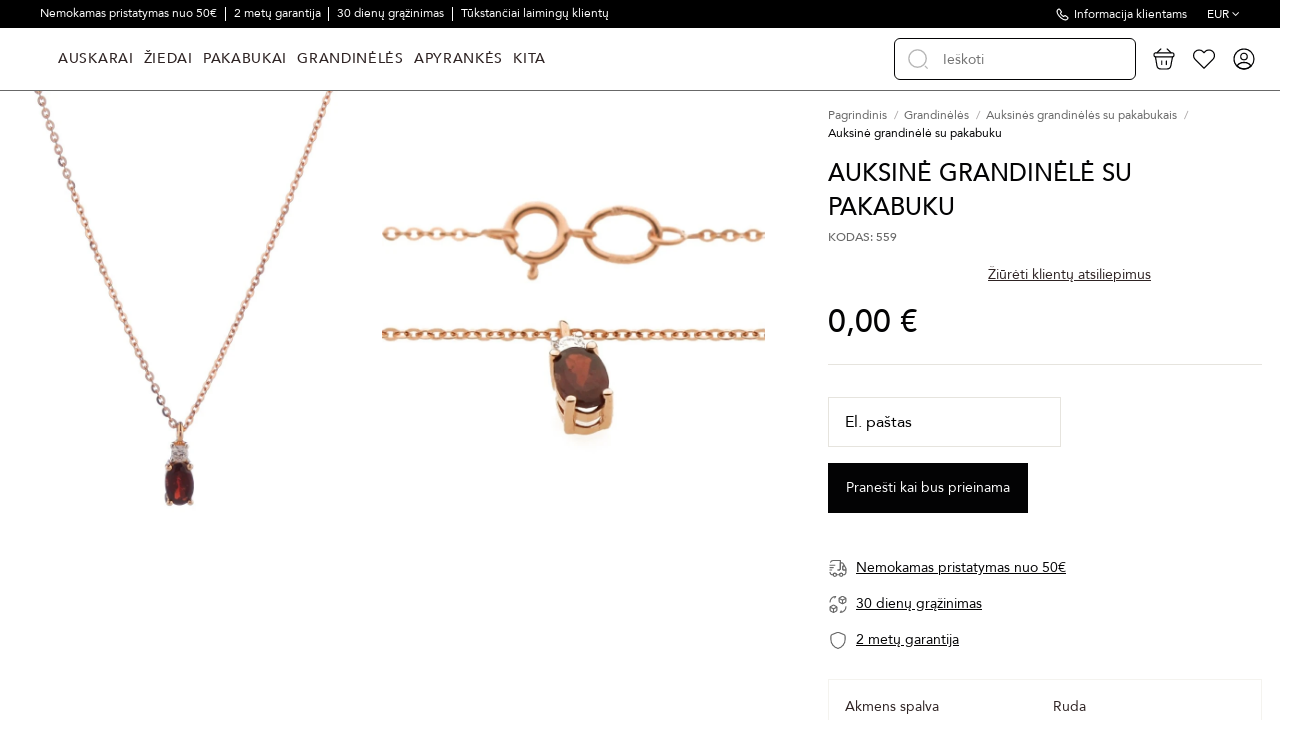

--- FILE ---
content_type: text/html; charset=utf-8
request_url: https://www.goldinga.lt/grandineles/auksines-grandineles-su-pakabukais/559-auksine-grandinele-su-pakabuku.html?ars_id_product=559
body_size: 33574
content:
<!doctype html>
<html lang="lt">

<head>
    
        
  <meta charset="utf-8">


  <meta http-equiv="x-ua-compatible" content="ie=edge">



  


  
  



  <title>Auksinė grandinėlė su pakabuku  - Goldinga</title>
  
    
  
  
    
  
  <meta name="description" content="Auksinė grandinėlė su pakabuku  -">
  <meta name="keywords" content="Auksinė grandinėlė su pakabuku - Auksinės grandinėlės su pakabukais  - Goldinga">
      <meta name="robots" content="index,index">
    
      <link rel="canonical" href="https://www.goldinga.lt/grandineles/auksines-grandineles-su-pakabukais/559-auksine-grandinele-su-pakabuku.html">
    

  
      

  
     <script type="application/ld+json">
 {
   "@context": "https://schema.org",
   "@type": "Organization",
   "name" : "Goldinga",
   "url" : "https://www.goldinga.lt/"
       ,"logo": {
       "@type": "ImageObject",
       "url":"https://www.goldinga.lt/img/logo-17301274461.svg"
     }
    }
</script>

<script type="application/ld+json">
  {
    "@context": "https://schema.org",
    "@type": "WebPage",
    "isPartOf": {
      "@type": "WebSite",
      "url":  "https://www.goldinga.lt/",
      "name": "Goldinga"
    },
    "name": "Auksinė grandinėlė su pakabuku  - Goldinga",
    "url":  "https://www.goldinga.lt/grandineles/auksines-grandineles-su-pakabukais/559-auksine-grandinele-su-pakabuku.html?ars_id_product=559"
  }
</script>


  <script type="application/ld+json">
    {
      "@context": "https://schema.org",
      "@type": "BreadcrumbList",
      "itemListElement": [
                  {
            "@type": "ListItem",
            "position": 1,
            "name": "Pagrindinis",
            "item": "https://www.goldinga.lt/"
          },              {
            "@type": "ListItem",
            "position": 2,
            "name": "Grandinėlės",
            "item": "https://www.goldinga.lt/grandineles/"
          },              {
            "@type": "ListItem",
            "position": 3,
            "name": "Auksinės grandinėlės su pakabukais",
            "item": "https://www.goldinga.lt/grandineles/auksines-grandineles-su-pakabukais/"
          },              {
            "@type": "ListItem",
            "position": 4,
            "name": "Auksinė grandinėlė su pakabuku",
            "item": "https://www.goldinga.lt/grandineles/auksines-grandineles-su-pakabukais/559-auksine-grandinele-su-pakabuku.html"
          }          ]
    }
  </script>


  

  
        <script type="application/ld+json">
  {
    "@context": "https://schema.org/",
    "@type": "Product",
    "@id": "#product-snippet-id",
    "name": "Auksinė grandinėlė su pakabuku",
    "description": "Auksinė grandinėlė su pakabuku  -",
    "category": "Auksinės grandinėlės su pakabukais",
    "image" :"https://www.goldinga.lt/842-list_photo/auksine-grandinele-su-pakabuku.jpg",    "sku": "00274",
    "mpn": "00274"
        ,
    "brand": {
      "@type": "Brand",
      "name": "Goldinga"
    }
            ,
    "weight": {
        "@context": "https://schema.org",
        "@type": "QuantitativeValue",
        "value": "0.250000",
        "unitCode": "kg"
    }
        ,
    "offers": {
      "@type": "Offer",
      "priceCurrency": "EUR",
      "name": "Auksinė grandinėlė su pakabuku",
      "price": "0",
      "url": "https://www.goldinga.lt/grandineles/auksines-grandineles-su-pakabukais/559-auksine-grandinele-su-pakabuku.html",
      "priceValidUntil": "2026-02-15",
              "image": ["https://www.goldinga.lt/842-thickbox_default/auksine-grandinele-su-pakabuku.jpg","https://www.goldinga.lt/754-thickbox_default/auksine-grandinele-su-pakabuku.jpg"],
            "sku": "00274",
      "mpn": "00274",
                    "availability": "https://schema.org/OutOfStock",
      "seller": {
        "@type": "Organization",
        "name": "Goldinga"
      }
    }
      }
</script>


  
    
  



    <meta property="og:type" content="product">
    <meta property="og:url" content="https://www.goldinga.lt/grandineles/auksines-grandineles-su-pakabukais/559-auksine-grandinele-su-pakabuku.html?ars_id_product=559">
    <meta property="og:title" content="Auksinė grandinėlė su pakabuku  - Goldinga">
    <meta property="og:site_name" content="Goldinga">
    <meta property="og:description" content="Auksinė grandinėlė su pakabuku  -">
            <meta property="og:image" content="https://www.goldinga.lt/842-thickbox_default/auksine-grandinele-su-pakabuku.jpg">
        <meta property="og:image:width" content="1024">
        <meta property="og:image:height" content="1024">
    




      <meta name="viewport" content="initial-scale=1,user-scalable=no,maximum-scale=1,width=device-width">
  


  <meta name="theme-color" content="#695c52">
  <meta name="msapplication-navbutton-color" content="#695c52">


  <link rel="icon" type="image/vnd.microsoft.icon" href="https://www.goldinga.lt/img/favicon-1.ico?1730127446">
  <link rel="shortcut icon" type="image/x-icon" href="https://www.goldinga.lt/img/favicon-1.ico?1730127446">
    




    <link rel="stylesheet" href="/modules/montonio/views/css/1.7/payment.css" type="text/css" media="all">
  <link rel="stylesheet" href="https://www.goldinga.lt/themes/goldinga/assets/cache/theme-03989f1201.css" type="text/css" media="all">




<link rel="preload" as="font"
      href="https://www.goldinga.lt/themes/warehouse/assets/css/font-awesome/fonts/fontawesome-webfont.woff?v=4.7.0"
      type="font/woff" crossorigin="anonymous">
<link rel="preload" as="font"
      href="https://www.goldinga.lt/themes/warehouse/assets/css/font-awesome/fonts/fontawesome-webfont.woff2?v=4.7.0"
      type="font/woff2" crossorigin="anonymous">


<link  rel="preload stylesheet"  as="style" href="https://www.goldinga.lt/themes/warehouse/assets/css/font-awesome/css/font-awesome-preload.css"
       type="text/css" crossorigin="anonymous">





  

  <script>
        var AdvancedEmailGuardData = {"meta":{"isGDPREnabled":true,"isLegacyOPCEnabled":false,"isLegacyMAModuleEnabled":false,"validationError":null},"settings":{"recaptcha":{"type":"v3","key":"6Lf1w0osAAAAALhNVMSrx82_psNkIc9SqkjcXoQC","forms":{"contact_us":{"size":"normal","align":"offset","offset":3},"register":{"size":"normal","align":"center","offset":1},"login":{"size":"normal","align":"center","offset":1},"reset_password":{"size":"normal","align":"center","offset":1},"quick_order":{"size":"normal","align":"center","offset":1},"newsletter":{"size":"normal","align":"left","offset":1},"write_review":{"size":"normal","align":"left","offset":1},"notify_when_in_stock":{"size":"normal","align":"left","offset":1},"send_to_friend":{"size":"normal","align":"left","offset":1}},"language":"shop","theme":"light","position":"bottomright","hidden":true,"deferred":false}},"context":{"ps":{"v17":true,"v17pc":true,"v17ch":true,"v16":false,"v161":false,"v15":false},"languageCode":"lt","pageName":"product"},"trans":{"genericError":"An error occurred, please try again."}};
        var ajaxUrl = "https:\/\/www.goldinga.lt\/module\/inbank\/ajaxHandlerPdp";
        var customLocation = "";
        var dpd_carrier_ids = [];
        var elementorFrontendConfig = {"isEditMode":"","stretchedSectionContainer":"","instagramToken":"","is_rtl":false,"ajax_csfr_token_url":"https:\/\/www.goldinga.lt\/module\/iqitelementor\/Actions?process=handleCsfrToken&ajax=1"};
        var etsSeoFo = {"currentController":"product","conf":{"removeId":true}};
        var id_country = false;
        var inbank = {"image_link":"\/modules\/inbank\/views\/img\/svg\/small\/inbank-logo.svg"};
        var iqitTheme = {"rm_sticky":"down","rm_breakpoint":0,"op_preloader":"0","cart_style":"side","cart_confirmation":"modal","h_layout":"8","f_fixed":"","f_layout":"3","h_absolute":"0","h_sticky":"header","hw_width":"inherit","mm_content":"desktop","hm_submenu_width":"default","h_search_type":"box","pl_lazyload":true,"pl_infinity":false,"pl_rollover":true,"pl_crsl_autoplay":false,"pl_slider_ld":4,"pl_slider_d":4,"pl_slider_t":3,"pl_slider_p":2,"pp_thumbs":"bottom","pp_zoom":"modal","pp_image_layout":"column","pp_tabs":"accordion","pl_grid_qty":false};
        var iqitextendedproduct = {"speed":"70","hook":"last-image"};
        var iqitfdc_from = 49.99;
        var iqitmegamenu = {"sticky":"false","containerSelector":"#wrapper > .container"};
        var kg_wishlist_actions_url = "https:\/\/www.goldinga.lt\/module\/kg_wishlist\/actions";
        var kg_wishlist_information_url = "https:\/\/www.goldinga.lt\/module\/kg_wishlist\/information";
        var lapinas_img = "https:\/\/www.goldinga.lt\/modules\/dpdbaltics\/views\/img\/lapinas.png";
        var lapinas_text = "Sustainable";
        var omnisendProductData = {"productID":"559","title":"Auksin\u0117 grandin\u0117l\u0117 su pakabuku","description":"","currency":"EUR","productUrl":"https:\/\/www.goldinga.lt\/grandineles\/auksines-grandineles-su-pakabukais\/559-auksine-grandinele-su-pakabuku.html","vendor":null,"images":{"842":{"imageID":"842","url":"https:\/\/www.goldinga.lt\/842\/auksine-grandinele-su-pakabuku.jpg","isDefault":true},"754":{"imageID":"754","url":"https:\/\/www.goldinga.lt\/754\/auksine-grandinele-su-pakabuku.jpg","isDefault":false}},"variants":[{"variantID":"559","title":"Auksin\u0117 grandin\u0117l\u0117 su pakabuku","sku":"","status":"notAvailable","price":0,"oldPrice":0,"productUrl":"https:\/\/www.goldinga.lt\/grandineles\/auksines-grandineles-su-pakabukais\/559-auksine-grandinele-su-pakabuku.html","imageID":"842"}],"tags":[""]};
        var omnisend_ajax = "https:\/\/www.goldinga.lt\/module\/promnisend\/events";
        var prestashop = {"currency":{"id":2,"name":"Euro","iso_code":"EUR","iso_code_num":"978","sign":"\u20ac"},"country":{"id_zone":10,"id_currency":0,"call_prefix":370,"iso_code":"LT","active":"1","contains_states":"0","need_identification_number":"0","need_zip_code":"1","zip_code_format":"","display_tax_label":"1","name":"Lietuva","id":131},"language":{"name":"lietuvi\u0173 kalba (Lithuanian)","iso_code":"lt","locale":"lt-LT","language_code":"lt-lt","active":"1","is_rtl":"0","date_format_lite":"Y-m-d","date_format_full":"Y-m-d H:i:s","id":2},"page":{"title":"","canonical":"https:\/\/www.goldinga.lt\/grandineles\/auksines-grandineles-su-pakabukais\/559-auksine-grandinele-su-pakabuku.html","meta":{"title":"Auksin\u0117 grandin\u0117l\u0117 su pakabuku  - Goldinga","description":"Auksin\u0117 grandin\u0117l\u0117 su pakabuku  -","keywords":"Auksin\u0117 grandin\u0117l\u0117 su pakabuku - Auksin\u0117s grandin\u0117l\u0117s su pakabukais  - Goldinga","robots":"index"},"page_name":"product","body_classes":{"lang-lt":true,"lang-rtl":false,"country-LT":true,"currency-EUR":true,"layout-full-width":true,"page-product":true,"tax-display-enabled":true,"page-customer-account":false,"product-id-559":true,"product-Auksin\u0117 grandin\u0117l\u0117 su pakabuku":true,"product-id-category-121":true,"product-id-manufacturer-0":true,"product-id-supplier-0":true,"product-available-for-order":true},"admin_notifications":[],"password-policy":{"feedbacks":{"0":"Labai silpnas","1":"Silpnas","2":"Vidutinis","3":"Stiprus","4":"Labai stiprus","Straight rows of keys are easy to guess":"Klaviat\u016bros eilut\u0117s sekas lengva atsp\u0117ti","Short keyboard patterns are easy to guess":"Trumpus klaviat\u016bros \u0161ablonus lengva atsp\u0117ti","Use a longer keyboard pattern with more turns":"Naudoti ilgesn\u012f klaviat\u016bros model\u012f su daugiau apsuk\u0173","Repeats like \"aaa\" are easy to guess":"Pakartojimus, tokius kaip \u201eaaa\u201c, lengva atsp\u0117ti","Repeats like \"abcabcabc\" are only slightly harder to guess than \"abc\"":"Pasikartojimus, tokius kaip \u201eabcabcabc\u201c, atsp\u0117ti yra tik \u0161iek tiek sunkiau nei \u201eabc\u201c","Sequences like abc or 6543 are easy to guess":"Sekas, tokias kaip \"abc\" arba \"6543\", yra lengva atsp\u0117ti","Recent years are easy to guess":"Einamuosius metus lengva atsp\u0117ti","Dates are often easy to guess":"Datas da\u017enai nesunku atsp\u0117ti","This is a top-10 common password":"Tai yra vienas i\u0161 10 pa\u010di\u0173 populiariausi\u0173 slapta\u017eod\u017ei\u0173","This is a top-100 common password":"Tai yra vienas i\u0161 100 pa\u010di\u0173 populiariausi\u0173 slapta\u017eod\u017ei\u0173","This is a very common password":"Tai labai da\u017enai pasikartojantis slapta\u017eodis","This is similar to a commonly used password":"\u0160is yra pana\u0161us \u012f da\u017enai pasikartojant\u012f slapta\u017eod\u012f","A word by itself is easy to guess":"\u017dodis yra lengvai atsp\u0117jamas","Names and surnames by themselves are easy to guess":"Vardus ir pavardes lengva atsp\u0117ti","Common names and surnames are easy to guess":"\u012eprastus vardus ir pavardes lengva atsp\u0117ti","Use a few words, avoid common phrases":"Naudokite kelis \u017eod\u017eius, venkite da\u017enai naudojam\u0173 frazi\u0173","No need for symbols, digits, or uppercase letters":"Neb\u016btini simboliai, skai\u010diai, ar did\u017eiosios raid\u0117s","Avoid repeated words and characters":"Venkite pasikartojan\u010di\u0173 \u017eod\u017ei\u0173 ir simboli\u0173","Avoid sequences":"Venkite sek\u0173","Avoid recent years":"Venkite naudoti einamuosius metus","Avoid years that are associated with you":"Venkite naudoti metus, kurie yra susij\u0119 su jumis","Avoid dates and years that are associated with you":"Venkite naudoti datas ir metus, kurie yra susij\u0119 su jumis","Capitalization doesn't help very much":"Did\u017eiosios raid\u0117s nelabai pad\u0117s","All-uppercase is almost as easy to guess as all-lowercase":"Visas did\u017ei\u0105sias raides atsp\u0117ti beveik taip pat lengva, kaip ir ma\u017e\u0105sias","Reversed words aren't much harder to guess":"Atvirk\u0161tinius \u017eod\u017eius atsp\u0117ti n\u0117ra labai sunku","Predictable substitutions like '@' instead of 'a' don't help very much":"Nusp\u0117jami pakaitalai, tokie kaip \u201e@\u201c vietoj \u201ea\u201c, nelabai padeda","Add another word or two. Uncommon words are better.":"Prid\u0117kite dar vien\u0105 ar du \u017eod\u017eius. Retai naudojami \u017eod\u017eiai yra geresni."}}},"shop":{"name":"Goldinga","logo":"https:\/\/www.goldinga.lt\/img\/logo-17301274461.svg","stores_icon":"https:\/\/www.goldinga.lt\/img\/logo_stores.png","favicon":"https:\/\/www.goldinga.lt\/img\/favicon-1.ico"},"core_js_public_path":"\/themes\/","urls":{"base_url":"https:\/\/www.goldinga.lt\/","current_url":"https:\/\/www.goldinga.lt\/grandineles\/auksines-grandineles-su-pakabukais\/559-auksine-grandinele-su-pakabuku.html?ars_id_product=559","shop_domain_url":"https:\/\/www.goldinga.lt","img_ps_url":"https:\/\/www.goldinga.lt\/img\/","img_cat_url":"https:\/\/www.goldinga.lt\/img\/c\/","img_lang_url":"https:\/\/www.goldinga.lt\/img\/l\/","img_prod_url":"https:\/\/www.goldinga.lt\/img\/p\/","img_manu_url":"https:\/\/www.goldinga.lt\/img\/m\/","img_sup_url":"https:\/\/www.goldinga.lt\/img\/su\/","img_ship_url":"https:\/\/www.goldinga.lt\/img\/s\/","img_store_url":"https:\/\/www.goldinga.lt\/img\/st\/","img_col_url":"https:\/\/www.goldinga.lt\/img\/co\/","img_url":"https:\/\/www.goldinga.lt\/themes\/warehouse\/assets\/img\/","css_url":"https:\/\/www.goldinga.lt\/themes\/warehouse\/assets\/css\/","js_url":"https:\/\/www.goldinga.lt\/themes\/warehouse\/assets\/js\/","pic_url":"https:\/\/www.goldinga.lt\/upload\/","theme_assets":"https:\/\/www.goldinga.lt\/themes\/warehouse\/assets\/","theme_dir":"https:\/\/www.goldinga.lt\/themes\/goldinga\/","child_theme_assets":"https:\/\/www.goldinga.lt\/themes\/goldinga\/assets\/","child_img_url":"https:\/\/www.goldinga.lt\/themes\/goldinga\/assets\/img\/","child_css_url":"https:\/\/www.goldinga.lt\/themes\/goldinga\/assets\/css\/","child_js_url":"https:\/\/www.goldinga.lt\/themes\/goldinga\/assets\/js\/","pages":{"address":"https:\/\/www.goldinga.lt\/adresas","addresses":"https:\/\/www.goldinga.lt\/adresai","authentication":"https:\/\/www.goldinga.lt\/prisijungimas","manufacturer":"https:\/\/www.goldinga.lt\/preki\u0173 \u017eenklai","cart":"https:\/\/www.goldinga.lt\/cart","category":"https:\/\/www.goldinga.lt\/index.php?controller=category","cms":"https:\/\/www.goldinga.lt\/index.php?controller=cms","contact":"https:\/\/www.goldinga.lt\/susisiekite-su-mumis","discount":"https:\/\/www.goldinga.lt\/nuolaida","guest_tracking":"https:\/\/www.goldinga.lt\/svecio-paskyra","history":"https:\/\/www.goldinga.lt\/uzsakymo-istorija","identity":"https:\/\/www.goldinga.lt\/asmenine-informacija","index":"https:\/\/www.goldinga.lt\/","my_account":"https:\/\/www.goldinga.lt\/mano-paskyra","order_confirmation":"https:\/\/www.goldinga.lt\/order-confirmation","order_detail":"https:\/\/www.goldinga.lt\/index.php?controller=order-detail","order_follow":"https:\/\/www.goldinga.lt\/uzsakymo-sekimas","order":"https:\/\/www.goldinga.lt\/order","order_return":"https:\/\/www.goldinga.lt\/index.php?controller=order-return","order_slip":"https:\/\/www.goldinga.lt\/kredito-kvitas","pagenotfound":"https:\/\/www.goldinga.lt\/Puslapis-nerastas","password":"https:\/\/www.goldinga.lt\/slaptazodzio-atkurimas","pdf_invoice":"https:\/\/www.goldinga.lt\/index.php?controller=pdf-invoice","pdf_order_return":"https:\/\/www.goldinga.lt\/index.php?controller=pdf-order-return","pdf_order_slip":"https:\/\/www.goldinga.lt\/index.php?controller=pdf-order-slip","prices_drop":"https:\/\/www.goldinga.lt\/sumazinta-kaina","product":"https:\/\/www.goldinga.lt\/index.php?controller=product","registration":"https:\/\/www.goldinga.lt\/registracija","search":"https:\/\/www.goldinga.lt\/search","sitemap":"https:\/\/www.goldinga.lt\/svetain\u0117s \u017eem\u0117lapis","stores":"https:\/\/www.goldinga.lt\/parduotuves","supplier":"https:\/\/www.goldinga.lt\/tiek\u0117jai","new_products":"https:\/\/www.goldinga.lt\/naujos-prekes","brands":"https:\/\/www.goldinga.lt\/preki\u0173 \u017eenklai","register":"https:\/\/www.goldinga.lt\/registracija","order_login":"https:\/\/www.goldinga.lt\/order?login=1"},"alternative_langs":[],"actions":{"logout":"https:\/\/www.goldinga.lt\/?mylogout="},"no_picture_image":{"bySize":{"small_default":{"url":"https:\/\/www.goldinga.lt\/img\/p\/lt-default-small_default.jpg","width":90,"height":107},"cart_default":{"url":"https:\/\/www.goldinga.lt\/img\/p\/lt-default-cart_default.jpg","width":125,"height":162},"list_photo_360":{"url":"https:\/\/www.goldinga.lt\/img\/p\/lt-default-list_photo_360.jpg","width":360,"height":432},"list_photo_533":{"url":"https:\/\/www.goldinga.lt\/img\/p\/lt-default-list_photo_533.jpg","width":533,"height":640},"list_photo_720":{"url":"https:\/\/www.goldinga.lt\/img\/p\/lt-default-list_photo_720.jpg","width":720,"height":864},"list_photo":{"url":"https:\/\/www.goldinga.lt\/img\/p\/lt-default-list_photo.jpg","width":830,"height":996},"thickbox_default":{"url":"https:\/\/www.goldinga.lt\/img\/p\/lt-default-thickbox_default.jpg","width":1024,"height":1024}},"small":{"url":"https:\/\/www.goldinga.lt\/img\/p\/lt-default-small_default.jpg","width":90,"height":107},"medium":{"url":"https:\/\/www.goldinga.lt\/img\/p\/lt-default-list_photo_533.jpg","width":533,"height":640},"large":{"url":"https:\/\/www.goldinga.lt\/img\/p\/lt-default-thickbox_default.jpg","width":1024,"height":1024},"legend":""}},"configuration":{"display_taxes_label":true,"display_prices_tax_incl":true,"is_catalog":false,"show_prices":true,"opt_in":{"partner":true},"quantity_discount":{"type":"discount","label":"Vieneto nuolaida"},"voucher_enabled":1,"return_enabled":0},"field_required":[],"breadcrumb":{"links":[{"title":"Pagrindinis","url":"https:\/\/www.goldinga.lt\/"},{"title":"Grandin\u0117l\u0117s","url":"https:\/\/www.goldinga.lt\/grandineles\/"},{"title":"Auksin\u0117s grandin\u0117l\u0117s su pakabukais","url":"https:\/\/www.goldinga.lt\/grandineles\/auksines-grandineles-su-pakabukais\/"},{"title":"Auksin\u0117 grandin\u0117l\u0117 su pakabuku","url":"https:\/\/www.goldinga.lt\/grandineles\/auksines-grandineles-su-pakabukais\/559-auksine-grandinele-su-pakabuku.html"}],"count":4},"link":{"protocol_link":"https:\/\/","protocol_content":"https:\/\/"},"time":1769821621,"static_token":"5d8aa7cceffa18aa58c6555deedbfcbf","token":"6faf07f238ac9f8de5bc33663b8fd059","debug":false,"modules":{"kg_webcontrol":{"priceVersion":"1","PS_GIFT_WRAPPING":"1","wrappingFees":"4,88\u00a0\u20ac","reviews_html_block":"<div data-romw-token=\"rbRGg2drpm7AOzmpColApDYBKoomg5oYWgdaBBh4Pf6JltTsfI\"><\/div>\r\n<script src=\"https:\/\/reviewsonmywebsite.com\/js\/v2\/embed.js?id=7bf8acda5d5930b1a9db343a4ec1b31c\" type=\"text\/javascript\"><\/script>","attributeGroupSize":"8342","attributeGroupSizePage":"https:\/\/www.goldinga.lt\/content\/kaip-nustatyti-ziedo-dydi.html?content_only=1","product_maintenance":"<ul>\r\n<li style=\"text-align: left;\">Laikyti papuo\u0161alus sausame kambaryje, kartu su to pa\u010dio metalo dirbiniais.<\/li>\r\n<li style=\"text-align: left;\">Vengti kontakto su prakaitu, kosmetika, kvepalais, plauk\u0173 laku, buitine chemija.<\/li>\r\n<li style=\"text-align: left;\">Ned\u0117v\u0117ti papuo\u0161al\u0173 atliekant nam\u0173 ruo\u0161os darbus.<\/li>\r\n<li style=\"text-align: left;\">Nusiimti einant miegoti, \u012f sporto klub\u0105, basein\u0105, du\u0161\u0105, j\u016br\u0105 ar kit\u0105 vandens telkin\u012f.<\/li>\r\n<li style=\"text-align: left;\">Deginantis bei einant \u012f pirt\u012f ar soliarium\u0105.<\/li>\r\n<\/ul>","product_payment":"<p>Atsiskaitymas grynais kurjeriui atve\u017eus prek\u0119.<\/p>\r\n<p>El. Bankininkyst\u0117<\/p>\r\n<p>Pirkti i\u0161simok\u0117tinai(per mokilizingas.lt)<\/p>\r\n<p>Paypal<\/p>\r\n<p>Kortele<\/p>","product_shipping_and_returns":"<p>Turime vietoje. I\u0161siun\u010diame per 1-2 d.d.<\/p>\r\n<p>Visiems gaminiams suteikiama garantija.<\/p>\r\n<p>Galimyb\u0117 gra\u017einti prek\u0119 per 30 dien\u0173.<\/p>","IqitExtendedProduct":{"threeSixtyContent":"[]","isThreeSixtyContent":false,"productVideoContent":[],"path":"\/modules\/iqitextendedproduct\/","idProduct":559,"hookName":"displayAsLastProductImage","imageCarusel":""},"earrings_category":0}}};
        var productId = 559;
        var psemailsubscription_subscription = "https:\/\/www.goldinga.lt\/module\/ps_emailsubscription\/subscription";
        var psr_icon_color = "#ffffff";
        var started_checkout_enabled = true;
        var video_position = 2;
      </script>



  
<script src="https://unpkg.com/webp-hero@0.0.0-dev.21/dist-cjs/polyfills.js"></script>
<script src="https://unpkg.com/webp-hero@0.0.0-dev.21/dist-cjs/webp-hero.bundle.js"></script>
<script>
    var webpMachine = new webpHero.WebpMachine()
    webpMachine.polyfillDocument()
</script>

<script id="fabfacebookpixel_script" type="application/json">
	{
		"moduleLink": "https://www.goldinga.lt/module/fabfacebookpixel/default",
		"externalId": "ec5666eb2ba2192a6ded44fc88fabb10bfab2bc165157dbb40b019e3e083fe85",
		"facebookPixelId": "757920991502811",
		"isPixelEnabled": "1",
		"pixelDelay": "2",
		"isDebug": "0",
		"moduleVersion": "3.7.3",
		"iubendaIntegration": "0",
		"customerGroups": "Lankytojas",
		"defaultCustomerGroup": "",
		"isExportCombinations": "1",
		"cartProducts": [		],
		"canonicalUrl": "https://www.goldinga.lt/grandineles/auksines-grandineles-su-pakabukais/559-auksine-grandinele-su-pakabuku.html?ars_id_product=559",
		
		"events": [
												{
				"type": "ViewContent",
				"params": {
					"content_type": "product",
					"id_product": "559",
					"content_ids": ["559"],
					"content_name": "Auksinė grandinėlė su pakabuku",
					"content_category": "Auksinės grandinėlės su pakabukais",
					"value": "0.00",
					"description": "Auksinė grandinėlė su pakabuku",
					"product_price": "0.00",
					"currency": "EUR",
					"customer_groups": "Lankytojas",
					"default_customer_group": ""
				}
			},
																{
				"type": "PageView",
				"params": {
					"customerGroups": "Lankytojas",
					"defaultCustomerGroup": ""
				}
			}
			]
	}
</script>

						<script type="application/ld+json">
		{
			"@context":"https://schema.org",
			"@type":"Product",
			"productID":"559",
			"name":"Auksinė grandinėlė su pakabuku",
			"description":"Auksinė grandinėlė su pakabuku",
			"category":"Apparel & Accessories > Jewelry > Necklaces",
			"url":"https://www.goldinga.lt/grandineles/auksines-grandineles-su-pakabukais/559-auksine-grandinele-su-pakabuku.html",
			"image":"https://www.goldinga.lt/842-thickbox_default/auksine-grandinele-su-pakabuku.jpg",
			"brand":"",
			"gtin":"",
			"mpn":"",
			"offers": [
				{
					"@type": "Offer",
					"price": "0.00",
					"priceCurrency":"EUR",
					"itemCondition": "https://schema.org/NewCondition",
					"availability": "https://schema.org/OutOfStock"
									}
			]
		}
	</script>
			
<script type="text/javascript">
    window.omnisend = window.omnisend || [];
    omnisend.push(["accountID", "68596c3a3a5771675695125c"]);
    omnisend.push(["track", "$pageViewed"]);
    !function () {
        var e = document.createElement("script");
        e.type = "text/javascript", e.async = !0, e.src = "https://omnisnippet1.com/inshop/launcher-v2.js";
        var t = document.getElementsByTagName("script")[0];
        t.parentNode.insertBefore(e, t)
    }();
</script>


            <script id="js-rcpgtm-config" type="application/json">{"bing":{"tracking_id":"","feed":{"id_product_prefix":"","id_product_source_key":"id_product","id_variant_prefix":"","id_variant_source_key":"id_attribute"}},"context":{"browser":{"device_type":1},"localization":{"id_country":131,"country_code":"LT","id_currency":2,"currency_code":"EUR","id_lang":2,"lang_code":"lt"},"page":{"controller_name":"product","products_per_page":15,"category":[],"search_term":""},"shop":{"id_shop":1,"shop_name":"goldinga.lt","base_dir":"https:\/\/www.goldinga.lt\/"},"tracking_module":{"module_name":"rcpgtagmanager","module_version":"4.4.6","checkout_module":{"module":"default","controller":"order"},"service_version":"8","token":"5996fd368ef323e12a8dcc5c9a7cb0f8"},"user":[]},"criteo":{"tracking_id":"","feed":{"id_product_prefix":"","id_product_source_key":"id_product","id_variant_prefix":"","id_variant_source_key":"id_attribute"}},"facebook":{"tracking_id":"","feed":{"id_product_prefix":"","id_product_source_key":"id_product","id_variant_prefix":"-","id_variant_source_key":"id_attribute"}},"ga4":{"tracking_id":"G-1FN7W059GC","server_container_url":"","is_url_passthrough":true,"is_data_import":false},"gads":{"tracking_id":"413596939","merchant_id":"","conversion_labels":{"create_account":"T7adCI6xjMkZEIv6m8UB","product_view":"_oQ5CIuxjMkZEIv6m8UB","add_to_cart":"hD_uCIWxjMkZEIv6m8UB","begin_checkout":"eDdrCIixjMkZEIv6m8UB","purchase":"7ZoQCLHmyp0ZEIv6m8UB"},"is_custom_remarketing":false},"gtm":{"tracking_id":"GTM-WT9S934H","is_internal_traffic":false,"script_url":"https:\/\/www.googletagmanager.com\/gtm.js","data_layer_name":"dataLayer","id_parameter":"id","override_tracking_id":""},"google_feed":{"id_product_prefix":"","id_product_source_key":"id_product","id_variant_prefix":"","id_variant_source_key":"id_attribute"},"kelkoo":{"tracking_list":[],"feed":{"id_product_prefix":"","id_product_source_key":"id_product","id_variant_prefix":"","id_variant_source_key":"id_attribute"}},"pinterest":{"tracking_id":"","feed":{"id_product_prefix":"","id_product_source_key":"id_product","id_variant_prefix":"","id_variant_source_key":"id_attribute"}},"tiktok":{"tracking_id":"","feed":{"id_product_prefix":"","id_product_source_key":"id_product","id_variant_prefix":"","id_variant_source_key":"id_attribute"}},"twitter":{"tracking_id":"","events":{"add_to_cart_id":"","payment_info_id":"","checkout_initiated_id":"","product_view_id":"","lead_id":"","purchase_id":"","search_id":""},"feed":{"id_product_prefix":"","id_product_source_key":"id_product","id_variant_prefix":"","id_variant_source_key":"id_attribute"}}}</script>

        <script type="text/javascript" data-keepinline="true" data-cfasync="false">
            
            const rcpgtm_config = document.getElementById('js-rcpgtm-config') ?
                JSON.parse(document.getElementById('js-rcpgtm-config').textContent) :
                {}
            ;

            if (typeof rcpgtm_config === 'object' && rcpgtm_config.gtm?.tracking_id && rcpgtm_config.context?.browser) {
                rcpgtm_config.context.browser.user_agent = navigator.userAgent;
                rcpgtm_config.context.browser.navigator_lang = navigator.language || navigator.userLanguage;
                rcpgtm_config.context.browser.fingerprint = JSON.parse(window.localStorage.getItem('RCFingerprint'))?.value || window.crypto.randomUUID();
                rcpgtm_config.context.page.fingerprint = window.crypto.randomUUID();
                document.getElementById('js-rcpgtm-config').textContent = JSON.stringify(rcpgtm_config);

                window[rcpgtm_config.gtm.data_layer_name] = window[rcpgtm_config.gtm.data_layer_name] || [];

                const data_init = {
                    config: (({ gtm, context, ...rest }) => rest)(rcpgtm_config),
                    context: {
                        browser: {
                            ...rcpgtm_config.context.browser,
                            is_internal_traffic: rcpgtm_config.gtm.is_internal_traffic
                        },
                        page: (({ products_per_page, ...rest }) => rest)(rcpgtm_config.context.page),
                        localization: rcpgtm_config.context.localization,
                        shop: rcpgtm_config.context.shop,
                        user: rcpgtm_config.context.user,
                    },
                };

                window[rcpgtm_config.gtm.data_layer_name].push(data_init);

                (function(w,d,s,l,u,p,i){
                    w[l]=w[l]||[];w[l].push({'gtm.start': new Date().getTime(),event:'gtm.js'});
                    var f=d.getElementsByTagName(s)[0],j=d.createElement(s),dl=l!='dataLayer'?'&l='+l:'';
                    j.async=true;
                    j.src=u+'?'+p+'='+i+dl;
                    f.parentNode.insertBefore(j,f);
                })(window, document, 'script', rcpgtm_config.gtm.data_layer_name, rcpgtm_config.gtm.script_url, rcpgtm_config.gtm.id_parameter, rcpgtm_config.gtm.override_tracking_id || rcpgtm_config.gtm.tracking_id);
            }
            
        </script>
    



    
    
            <meta property="product:pretax_price:amount" content="0">
        <meta property="product:pretax_price:currency" content="EUR">
        <meta property="product:price:amount" content="0">
        <meta property="product:price:currency" content="EUR">
                <meta property="product:weight:value" content="0.250000">
        <meta property="product:weight:units" content="kg">
    
    

          <meta property="og:type" content="product">
      <meta property="og:url" content="https://www.goldinga.lt/grandineles/auksines-grandineles-su-pakabukais/559-auksine-grandinele-su-pakabuku.html?ars_id_product=559">
      <meta property="og:title" content="Auksinė grandinėlė su pakabuku  - Goldinga">
      <meta property="og:site_name" content="Goldinga">
      <meta property="og:description" content="Auksinė grandinėlė su pakabuku  -">
      <meta property="og:image" content="https://www.goldinga.lt/842-large_default/auksine-grandinele-su-pakabuku.jpg">
              <meta property="product:pretax_price:amount" content="0">
      <meta property="product:pretax_price:currency" content="EUR">
      <meta property="product:price:amount" content="0">
      <meta property="product:price:currency" content="EUR">
              <meta property="product:weight:value" content="0.250000">
      <meta property="product:weight:units" content="kg">
              <meta name="twitter:title" content="Auksinė grandinėlė su pakabuku  - Goldinga">
      <meta name="twitter:description" content="Auksinė grandinėlė su pakabuku  -">
      <meta name="twitter:image" content="https://www.goldinga.lt/842-large_default/auksine-grandinele-su-pakabuku.jpg">
      <meta name="twitter:card" content="summary_large_image">
                                          <script type='application/ld+json' class='ets-seo-schema-graph--main'>
            {"@context":"https://schema.org","@graph":[{"@type":"WebSite","@id":"https://www.goldinga.lt/#website","url":"https://www.goldinga.lt/","name":"Goldinga","potentialAction":{"@type":"SearchAction","target":"https://www.goldinga.lt/search?s={search_term_string}","query-input":"required name=search_term_string"}},{"@type":"Organization","@id":"https://www.goldinga.lt/#organization","name":"Goldinga","url":"https://www.goldinga.lt/","sameAs":["https://www.facebook.com/goldinga.lt/","https://www.instagram.com/goldinga.lt"],"logo":{"@type":"ImageObject","@id":"https://www.goldinga.lt/#logo","url":"https://www.goldinga.lt/img/social/176168892041141.png","caption":"Goldinga"},"image":{"@id":"https://www.goldinga.lt/#logo"}},{"@type":"BreadcrumbList","@id":"https://www.goldinga.lt/#breadcrumb","itemListElement":[{"@type":"ListItem","position":1,"item":{"@type":"WebPage","name":false,"@id":"https://www.goldinga.lt/?ars_id_product=559&id_product=559&rewrite=auksine-grandinele-su-pakabuku","url":"https://www.goldinga.lt/?ars_id_product=559&id_product=559&rewrite=auksine-grandinele-su-pakabuku"}},{"@type":"ListItem","position":2,"item":{"@type":"WebPage","name":"Auksin\u0117s grandin\u0117l\u0117s su pakabukais","@id":"https://www.goldinga.lt/grandineles/auksines-grandineles-su-pakabukais/","url":"https://www.goldinga.lt/grandineles/auksines-grandineles-su-pakabukais/"}},{"@type":"ListItem","position":3,"item":{"@type":"WebPage","name":"Auksin\u0117 grandin\u0117l\u0117 su pakabuku","@id":"https://www.goldinga.lt/grandineles/auksines-grandineles-su-pakabukais/559-auksine-grandinele-su-pakabuku.html","url":"https://www.goldinga.lt/grandineles/auksines-grandineles-su-pakabukais/559-auksine-grandinele-su-pakabuku.html"}}]}]}
        </script>
    
    </head>

<body id="product" class="lang-lt country-lt currency-eur layout-full-width page-product tax-display-enabled product-id-559 product-auksine-grandinele-su-pakabuku product-id-category-121 product-id-manufacturer-0 product-id-supplier-0 product-available-for-order body-desktop-header-style-w-8
  ">


    




    


<main id="main-page-content"  >
    
            

    <header id="header" class="desktop-header-style-w-8">
        
            
    <div class="header-banner">
        
    </div>




            <nav class="header-nav">
        <div class="container">
    
        <div class="row justify-content-between">
            <div class="col col-auto col-md left-nav">
                                            <div class="block-iqitlinksmanager block-iqitlinksmanager-2 block-links-inline d-inline-block">
            <ul>
                                                            <li>
                            <a
                                    href=""
                                                                                                    >
                                Nemokamas pristatymas nuo 50€
                            </a>
                        </li>
                                                                                <li>
                            <a
                                    href=""
                                                                                                    >
                                2 metų garantija
                            </a>
                        </li>
                                                                                <li>
                            <a
                                    href=""
                                                                                                    >
                                30 dienų grąžinimas
                            </a>
                        </li>
                                                                                <li>
                            <a
                                    href=""
                                                                                                    >
                                Tūkstančiai laimingų klientų
                            </a>
                        </li>
                                                </ul>
        </div>
    
            </div>
            <div class="col col-auto center-nav text-center">
                
             </div>
            <div class="col col-auto col-md right-nav text-right">
                <ul class="top-customer-info-links">
    <li>
        <a href="https://www.goldinga.lt/susisiekite-su-mumis" class="call">Informacija klientams</a>
    </li>
</ul><div id="currency_selector" class="d-inline-block">
    <div class="currency-selector dropdown js-dropdown d-inline-block">
        <a class="expand-more" data-toggle="dropdown">EUR <i class="fa fa-angle-down" aria-hidden="true"></i></a>
        <div class="dropdown-menu">
            <ul>
                                    <li  class="current" >
                        <a title="Euro" rel="nofollow" href="https://www.goldinga.lt/grandineles/auksines-grandineles-su-pakabukais/559-auksine-grandinele-su-pakabuku.html?SubmitCurrency=1&amp;id_currency=2"
                           class="dropdown-item">EUR</a>
                    </li>
                            </ul>
        </div>
    </div>
</div>


             </div>
        </div>

                        </div>
            </nav>
        



    <div id="desktop-header" class="desktop-header-style-8">
        
                    
<div class="header-top">
    <div id="desktop-header-container" class="container">
        <div class="row align-items-center">
                            <div class="col col-auto col-header-left">
                    <div id="desktop_logo">
                        
  <a href="https://www.goldinga.lt/">
    <img class="logo img-fluid"
         src="https://www.goldinga.lt/img/logo-17301274461.svg"
                  alt="Goldinga"
         width=""
         height=""
    >
  </a>

                    </div>
                    
                </div>
                <div class="col col-header-center col-header-menu">
                                        <div id="iqitmegamenu-wrapper" class="iqitmegamenu-wrapper iqitmegamenu-all">
	<div class="container container-iqitmegamenu">
		<div id="iqitmegamenu-horizontal" class="iqitmegamenu  clearfix" role="navigation">

						
			<nav id="cbp-hrmenu" class="cbp-hrmenu cbp-horizontal cbp-hrsub-narrow">
				<ul>
											<li id="cbp-hrmenu-tab-12"
							class="cbp-hrmenu-tab cbp-hrmenu-tab-12  cbp-has-submeu">
							<a href="https://www.goldinga.lt/auskarai/" class="nav-link" 
										>
										

										<span class="cbp-tab-title">
											AUSKARAI											<i class="fa fa-angle-down cbp-submenu-aindicator"></i></span>
																			</a>
																			<div class="cbp-hrsub col-12">
											<div class="cbp-hrsub-inner">
												<div class="container iqitmegamenu-submenu-container">
													
																																													




<div class="row menu_row menu-element  first_rows menu-element-id-1">
                

                                                




    <div class="col-3 cbp-menu-column cbp-menu-element menu-element-id-2 ">
        <div class="cbp-menu-column-inner ">
                        
                                                            <span class="cbp-column-title nav-link transition-300">AUSKARAI </span>
                                    
                
                                             <ul class="menu-g icons-g">
<li><a href="/auskarai/?show_products=1"><img src="/c/49-0_thumb/auskarai.jpg" height="36" width="36" />Visi auskarai</a></li>
<li><a href="/auskarai/auksiniai-auskarai/"><img src="/c/50-0_thumb/auksiniai-auskarai.jpg" height="36" width="36" />Auksiniai</a></li>
<li><a href="/auskarai/auksiniai-auskarai-su-brangakmeniais/"><img src="/c/124-0_thumb/auksiniai-auskarai-su-brangakmeniais.jpg" height="36" width="36" />Auksiniai su brangakmeniais</a></li>
<li><a href="/auskarai/sidabriniai-auskarai/"><img src="/c/51-0_thumb/sidabriniai-auskarai.jpg" height="36" width="36" />Sidabriniai</a></li>
<li><a href="/auskarai/sidabriniai-auskarai-su-brangakmeniais/"><img src="/c/194-0_thumb/auksiniai-auskarai-su-brangakmeniais.jpg" height="36" width="36" />Sidabriniai su deimantais</a></li>
<li><a href="/auskarai/auskarai-su-perlais/"><img src="/c/147-0_thumb/auskarai-su-perlais.jpg" height="36" width="36" />Su perlais</a></li>
<li><a href="/auskarai/auskarai-i-bamba-ir-nosi/"><img src="/c/133-0_thumb/auskarai-i-bamba-ir-nosi.jpg" height="36" width="36" />Į bambą ir į nosį</a></li>
<li><a href="/auskarai/vaikiski-auskarai/"><img src="/c/143-0_thumb/auskarai-i-bamba-ir-nosi.jpg" height="36" width="36" />Vaikiški auskarai</a></li>
</ul>
                    
                
            

            
            </div>    </div>
                                    




    <div class="col-2 cbp-menu-column cbp-menu-element menu-element-id-3 ">
        <div class="cbp-menu-column-inner ">
                        
                                                            <span class="cbp-column-title nav-link transition-300">UŽSEGIMAS </span>
                                    
                
                                             <ul class="menu-g icons-g">
<li><a href="/auskarai/?show_products=1&amp;uzsegimas=angliskas"><img src="/img/cms/meniu-icons/angliskas-uzsegimas.png" height="36" width="36" />Angliškas užsegimas</a></li>
<li><a href="/auskarai/?show_products=1&amp;uzsegimas=kabantys-auskarai"><img src="/img/cms/meniu-icons/kabantys-auskarai.png" height="36" width="36" />Kabantys auskarai</a></li>
<li><a href="/auskarai/?show_products=1&amp;uzsegimas=rinkutes"><img src="/img/cms/meniu-icons/rinkutes.png" height="36" width="36" />Rinkutės</a></li>
<li><a href="/auskarai/?show_products=1&amp;uzsegimas=uzsukami-vinukai,vinukai"><img src="/img/cms/meniu-icons/vinukai.png" height="36" width="36" />Vinukai</a></li>
<li><a href="/auskarai/?show_products=1&amp;uzsegimas=kitas"><img src="/img/cms/meniu-icons/kitas.png" height="36" width="36" />Kitas</a></li>
<li><a href="/auskarai/?show_products=1&amp;uzsegimas=mono-1vnt"><img src="/img/cms/meniu-icons/vinukai.png" height="36" width="36" />Mono (1vnt)</a></li>
</ul>
                    
                
            

            
            </div>    </div>
                                    




    <div class="col-2 cbp-menu-column cbp-menu-element menu-element-id-9 ">
        <div class="cbp-menu-column-inner ">
                        
                                                            <span class="cbp-column-title nav-link transition-300">METALAS </span>
                                    
                
                                             <ul class="menu-g icons-g">
<li><a href="/auskarai/?show_products=1&amp;metalas=baltas-auksas"><img src="/img/cms/meniu-icons/baltas-auksas.png" height="36" width="36" />Baltas auksas</a></li>
<li><a href="/auskarai/?show_products=1&amp;metalas=geltonas-auksas"><img src="/img/cms/meniu-icons/geltonas-auksas.png" height="36" width="36" />Geltonas auksas</a></li>
<li><a href="/auskarai/?show_products=1&amp;metalas=raudonas-auksas"><img src="/img/cms/meniu-icons/raudonas-auksas.png" height="36" width="36" />Raudonas auksas</a></li>
<li><a href="/auskarai/?show_products=1&amp;metalas=sidabras"><img src="/img/cms/meniu-icons/sidabras.png" height="36" width="36" />Sidabras</a></li>
</ul>
                    
                
            

            
            </div>    </div>
                                    




    <div class="col-2 cbp-menu-column cbp-menu-element menu-element-id-4 ">
        <div class="cbp-menu-column-inner ">
                        
                                                            <span class="cbp-column-title nav-link transition-300">KAINA </span>
                                    
                
                                             <ul class="menu-g icons-g">
<li><a href="/auskarai/?show_products=1&amp;kaina=0-60"><img src="/img/cms/meniu-icons/money-filter.png" height="36" width="36" />Iki 60 €</a></li>
<li><a href="/auskarai/?show_products=1&amp;kaina=60-150"><img src="/img/cms/meniu-icons/money-filter.png" height="36" width="36" />60-150 €</a></li>
<li><a href="/auskarai/?show_products=1&amp;kaina=150-250"><img src="/img/cms/meniu-icons/money-filter.png" height="36" width="36" />150-250 €</a></li>
<li><a href="/auskarai/?show_products=1&amp;kaina=250-500"><img src="/img/cms/meniu-icons/money-filter.png" height="36" width="36" />250-500 €</a></li>
<li><a href="/auskarai/?show_products=1&amp;kaina=500-1000"><img src="/img/cms/meniu-icons/money-filter.png" height="36" width="36" />500-1000 €</a></li>
<li><a href="/auskarai/?show_products=1&amp;kaina=1000-max"><img src="/img/cms/meniu-icons/money-filter.png" height="36" width="36" />Nuo 1000 €</a></li>
</ul>
                    
                
            

            
            </div>    </div>
                                    




    <div class="col-3 cbp-menu-column cbp-menu-element menu-element-id-10 cbp-empty-column">
        <div class="cbp-menu-column-inner ">
                        
                
                
            

                                                




<div class="row menu_row menu-element  menu-element-id-11">
                

                                                




    <div class="col-12 cbp-menu-column cbp-menu-element menu-element-id-13 ">
        <div class="cbp-menu-column-inner  menu-banner ">
                        
                                                            <a href="/auskarai/auksiniai-auskarai-su-brangakmeniais/"
                           class="cbp-column-title nav-link ">
                             <span class="menu-banner-title">  AUSKARAI SU DEIMANTAIS  </span>                                                             <span class="label cbp-legend cbp-legend-inner">Tikrinti produktus
                                <span class="cbp-legend-arrow"></span>
                                </span>
                                                    </a>
                                    
                
                                                                    <img src="/img/cms/menu-auskarai-su-deimantais.jpg" loading="lazy" class="img-fluid cbp-banner-image"
                                                               width="383" height="500"  />
                                            
                
            

            
            </div>    </div>
                            
                </div>
                            
            </div>    </div>
                            
                </div>
																													
																									</div>
											</div>
										</div>
																</li>
												<li id="cbp-hrmenu-tab-13"
							class="cbp-hrmenu-tab cbp-hrmenu-tab-13  cbp-has-submeu">
							<a href="https://www.goldinga.lt/ziedai/" class="nav-link" 
										>
										

										<span class="cbp-tab-title">
											ŽIEDAI											<i class="fa fa-angle-down cbp-submenu-aindicator"></i></span>
																			</a>
																			<div class="cbp-hrsub col-12">
											<div class="cbp-hrsub-inner">
												<div class="container iqitmegamenu-submenu-container">
													
																																													




<div class="row menu_row menu-element  first_rows menu-element-id-1">
                

                                                




    <div class="col-3 cbp-menu-column cbp-menu-element menu-element-id-2 ">
        <div class="cbp-menu-column-inner ">
                        
                                                            <span class="cbp-column-title nav-link transition-300">ŽIEDAI </span>
                                    
                
                                             <ul class="menu-g icons-g">
<li><a href="/ziedai/?show_products=1"><img src="/c/13-0_thumb/auksiniai-ziedai.jpg" height="36" width="36" />Visi žiedai</a></li>
<li><a href="/ziedai/auksiniai-ziedai/"><img src="/c/13-0_thumb/auksiniai-ziedai.jpg" height="36" width="36" />Auksiniai</a></li>
<li><a href="/ziedai/auksiniai-ziedai-su-brangakmeniais/"><img src="/c/123-0_thumb/auksiniai-ziedai.jpg" height="36" width="36" />Auksiniai su brangakmeniais</a></li>
<li><a href="/ziedai/sidabriniai-ziedai/"><img src="/c/14-0_thumb/auksiniai-ziedai.jpg" height="36" width="36" />Sidabriniai</a></li>
<li><a href="/ziedai/sidabriniai-ziedai-su-brangakmeniais/"><img src="/c/193-0_thumb/auksiniai-ziedai.jpg" height="36" width="36" />Sidabriniai su deimantais</a></li>
<li><a href="/ziedai/vestuviniai-ziedai/"><img src="/c/122-0_thumb/auksiniai-ziedai.jpg" height="36" width="36" />Vestuviniai</a></li>
<li><a href="/ziedai/suzadetuviu-ziedai/"><img src="/c/186-0_thumb/auksiniai-ziedai.jpg" height="36" width="36" />Sužadėtuvių</a></li>
</ul>
                    
                
            

            
            </div>    </div>
                                    




    <div class="col-2 cbp-menu-column cbp-menu-element menu-element-id-3 ">
        <div class="cbp-menu-column-inner ">
                        
                                                            <span class="cbp-column-title nav-link transition-300">METALAS </span>
                                    
                
                                             <ul class="menu-g icons-g">
<li><a href="/ziedai/?show_products=1&amp;metalas=baltas-auksas"><img src="/img/cms/meniu-icons/baltas-auksas.png" height="36" width="36" />Baltas auksas</a></li>
<li><a href="/ziedai/?show_products=1&amp;metalas=geltonas-auksas"><img src="/img/cms/meniu-icons/geltonas-auksas.png" height="36" width="36" />Geltonas auksas</a></li>
<li><a href="/ziedai/?show_products=1&amp;metalas=raudonas-auksas"><img src="/img/cms/meniu-icons/raudonas-auksas.png" height="36" width="36" />Raudonas auksas</a></li>
<li><a href="/ziedai/?show_products=1&amp;metalas=sidabras"><img src="/img/cms/meniu-icons/sidabras.png" height="36" width="36" />Sidabras</a></li>
</ul>
                    
                
            

            
            </div>    </div>
                                    




    <div class="col-3 cbp-menu-column cbp-menu-element menu-element-id-4 ">
        <div class="cbp-menu-column-inner ">
                        
                                                            <span class="cbp-column-title nav-link transition-300">KAINA </span>
                                    
                
                                             <ul class="menu-g icons-g">
<li><a href="/ziedai/?show_products=1&amp;kaina=0-60"><img src="/img/cms/meniu-icons/money-filter.png" height="36" width="36" />Iki 60 €</a></li>
<li><a href="/ziedai/?show_products=1&amp;kaina=60-150"><img src="/img/cms/meniu-icons/money-filter.png" height="36" width="36" />60-150 €</a></li>
<li><a href="/ziedai/?show_products=1&amp;kaina=150-250"><img src="/img/cms/meniu-icons/money-filter.png" height="36" width="36" />150-250 €</a></li>
<li><a href="/ziedai/?show_products=1&amp;kaina=250-500"><img src="/img/cms/meniu-icons/money-filter.png" height="36" width="36" />250-500 €</a></li>
<li><a href="/ziedai/?show_products=1&amp;kaina=500-1000"><img src="/img/cms/meniu-icons/money-filter.png" height="36" width="36" />500-1000 €</a></li>
<li><a href="/ziedai/?show_products=1&amp;kaina=1000-max"><img src="/img/cms/meniu-icons/money-filter.png" height="36" width="36" />Nuo 1000 €</a></li>
</ul>
                    
                
            

            
            </div>    </div>
                                    




    <div class="col-4 cbp-menu-column cbp-menu-element menu-element-id-7 cbp-empty-column">
        <div class="cbp-menu-column-inner ">
                        
                
                
            

                                                




<div class="row menu_row menu-element  menu-element-id-11">
                

                                                




    <div class="col-6 cbp-menu-column cbp-menu-element menu-element-id-13 ">
        <div class="cbp-menu-column-inner  menu-banner ">
                        
                                                            <a href="/ziedai/auksiniai-ziedai/"
                           class="cbp-column-title nav-link ">
                             <span class="menu-banner-title">  AUKSINIAI ŽIEDAI  </span>                                                             <span class="label cbp-legend cbp-legend-inner">Tikrinti produktus
                                <span class="cbp-legend-arrow"></span>
                                </span>
                                                    </a>
                                    
                
                                                                    <img src="/img/cms/mernu-banner/menu-ziedai-1.jpg" loading="lazy" class="img-fluid cbp-banner-image"
                                                               width="383" height="500"  />
                                            
                
            

            
            </div>    </div>
                                    




    <div class="col-6 cbp-menu-column cbp-menu-element menu-element-id-12 ">
        <div class="cbp-menu-column-inner  menu-banner ">
                        
                                                            <a href="/ziedai/auksiniai-ziedai-su-brangakmeniais/"
                           class="cbp-column-title nav-link ">
                             <span class="menu-banner-title">  ŽIEDAI SU DEIMANTAIS  </span>                                                             <span class="label cbp-legend cbp-legend-inner">Tikrinti produktus
                                <span class="cbp-legend-arrow"></span>
                                </span>
                                                    </a>
                                    
                
                                                                    <img src="/img/cms/mernu-banner/menu-ziedai-2.jpg" loading="lazy" class="img-fluid cbp-banner-image"
                                                               width="383" height="500"  />
                                            
                
            

            
            </div>    </div>
                            
                </div>
                            
            </div>    </div>
                            
                </div>
																													
																									</div>
											</div>
										</div>
																</li>
												<li id="cbp-hrmenu-tab-60"
							class="cbp-hrmenu-tab cbp-hrmenu-tab-60  cbp-has-submeu">
							<a href="https://www.goldinga.lt/pakabukai/" class="nav-link" 
										>
										

										<span class="cbp-tab-title">
											PAKABUKAI											<i class="fa fa-angle-down cbp-submenu-aindicator"></i></span>
																			</a>
																			<div class="cbp-hrsub col-12">
											<div class="cbp-hrsub-inner">
												<div class="container iqitmegamenu-submenu-container">
													
																																													




<div class="row menu_row menu-element  first_rows menu-element-id-1">
                

                                                




    <div class="col-3 cbp-menu-column cbp-menu-element menu-element-id-2 ">
        <div class="cbp-menu-column-inner ">
                        
                                                            <span class="cbp-column-title nav-link transition-300">PAKABUKAI </span>
                                    
                
                                             <ul class="menu-g icons-g">
<li><a href="/pakabukai/?show_products=1"><img src="/c/105-0_thumb/pakabukai.jpg" height="36" width="36" />Visi pakabukai</a></li>
<li><a href="/pakabukai/auksiniai-pakabukai/"><img src="/c/114-0_thumb/auksiniai-pakabukai.jpg" height="36" width="36" />Auksiniai</a></li>
<li><a href="/pakabukai/pakabukai-su-brangakmeniais/"><img src="/c/129-0_thumb/pakabukai-su-brangakmeniais.jpg" height="36" width="36" />Su brangakmeniais</a></li>
<li><a href="/pakabukai/sidabriniai-pakabukai/"><img src="/c/113-0_thumb/sidabriniai-pakabukai.jpg" height="36" width="36" />Sidabriniai</a></li>
<li><a href="/pakabukai/kryzeliai-ir-ikonos/"><img src="/c/130-0_thumb/kryzeliai-ir-ikonos.jpg" height="36" width="36" />Kryželiai ir ikonos</a></li>
<li><a href="/pakabukai/perlu-pakabukai/"><img src="/c/146-0_thumb/perlu-pakabukai.jpg" height="36" width="36" />Su perlais</a></li>
<li><a href="/pakabukai/zodiako-zenklai/"><img src="/c/128-0_thumb/zodiako-zenklu-pakabukai.jpg" height="36" width="36" />Zodiako ženklų pakabukai</a></li>
</ul>
                    
                
            

            
            </div>    </div>
                                    




    <div class="col-2 cbp-menu-column cbp-menu-element menu-element-id-3 ">
        <div class="cbp-menu-column-inner ">
                        
                                                            <span class="cbp-column-title nav-link transition-300">METALAS </span>
                                    
                
                                             <ul class="menu-g icons-g">
<li><a href="/pakabukai/?show_products=1&amp;metalas=baltas-auksas"><img src="/img/cms/meniu-icons/baltas-auksas.png" height="36" width="36" />Baltas auksas</a></li>
<li><a href="/pakabukai/?show_products=1&amp;metalas=geltonas-auksas"><img src="/img/cms/meniu-icons/geltonas-auksas.png" height="36" width="36" />Geltonas auksas</a></li>
<li><a href="/pakabukai/?show_products=1&amp;metalas=raudonas-auksas"><img src="/img/cms/meniu-icons/raudonas-auksas.png" height="36" width="36" />Raudonas auksas</a></li>
<li><a href="/pakabukai/?show_products=1&amp;metalas=sidabras"><img src="/img/cms/meniu-icons/sidabras.png" height="36" width="36" />Sidabras</a></li>
</ul>
                    
                
            

            
            </div>    </div>
                                    




    <div class="col-3 cbp-menu-column cbp-menu-element menu-element-id-4 ">
        <div class="cbp-menu-column-inner ">
                        
                                                            <span class="cbp-column-title nav-link transition-300">KAINA </span>
                                    
                
                                             <ul class="menu-g icons-g">
<li><a href="/pakabukai/?show_products=1&amp;kaina=0-60"><img src="/img/cms/meniu-icons/money-filter.png" height="36" width="36" />Iki 60 €</a></li>
<li><a href="/pakabukai/?show_products=1&amp;kaina=60-150"><img src="/img/cms/meniu-icons/money-filter.png" height="36" width="36" />60-150 €</a></li>
<li><a href="/pakabukai/?show_products=1&amp;kaina=150-250"><img src="/img/cms/meniu-icons/money-filter.png" height="36" width="36" />150-250 €</a></li>
<li><a href="/pakabukai/?show_products=1&amp;kaina=250-500"><img src="/img/cms/meniu-icons/money-filter.png" height="36" width="36" />250-500 €</a></li>
<li><a href="/pakabukai/?show_products=1&amp;kaina=500-1000"><img src="/img/cms/meniu-icons/money-filter.png" height="36" width="36" />500-1000 €</a></li>
<li><a href="/pakabukai/?show_products=1&amp;kaina=1000-max"><img src="/img/cms/meniu-icons/money-filter.png" height="36" width="36" />Nuo 1000 €</a></li>
</ul>
                    
                
            

            
            </div>    </div>
                                    




    <div class="col-4 cbp-menu-column cbp-menu-element menu-element-id-7 cbp-empty-column">
        <div class="cbp-menu-column-inner ">
                        
                
                
            

                                                




<div class="row menu_row menu-element  menu-element-id-11">
                

                                                




    <div class="col-6 cbp-menu-column cbp-menu-element menu-element-id-13 ">
        <div class="cbp-menu-column-inner  menu-banner ">
                        
                                                            <a href="/pakabukai/auksiniai-pakabukai/"
                           class="cbp-column-title nav-link ">
                             <span class="menu-banner-title">  AUKSINIAI PAKABUKAI  </span>                                                             <span class="label cbp-legend cbp-legend-inner">Tikrinti produktus
                                <span class="cbp-legend-arrow"></span>
                                </span>
                                                    </a>
                                    
                
                                                                    <img src="/img/cms/mernu-banner/menu-pakabukai-1.jpg" loading="lazy" class="img-fluid cbp-banner-image"
                                                               width="383" height="500"  />
                                            
                
            

            
            </div>    </div>
                                    




    <div class="col-6 cbp-menu-column cbp-menu-element menu-element-id-12 ">
        <div class="cbp-menu-column-inner  menu-banner ">
                        
                                                            <a href="/pakabukai/pakabukai-su-brangakmeniais/"
                           class="cbp-column-title nav-link ">
                             <span class="menu-banner-title">  PAKABUKAI SU DEIMANTAIS  </span>                                                             <span class="label cbp-legend cbp-legend-inner">Tikrinti produktus
                                <span class="cbp-legend-arrow"></span>
                                </span>
                                                    </a>
                                    
                
                                                                    <img src="/img/cms/mernu-banner/menu-pakabukai-2.jpg" loading="lazy" class="img-fluid cbp-banner-image"
                                                               width="383" height="500"  />
                                            
                
            

            
            </div>    </div>
                            
                </div>
                            
            </div>    </div>
                            
                </div>
																													
																									</div>
											</div>
										</div>
																</li>
												<li id="cbp-hrmenu-tab-61"
							class="cbp-hrmenu-tab cbp-hrmenu-tab-61  cbp-has-submeu">
							<a href="https://www.goldinga.lt/grandineles/" class="nav-link" 
										>
										

										<span class="cbp-tab-title">
											GRANDINĖLĖS											<i class="fa fa-angle-down cbp-submenu-aindicator"></i></span>
																			</a>
																			<div class="cbp-hrsub col-12">
											<div class="cbp-hrsub-inner">
												<div class="container iqitmegamenu-submenu-container">
													
																																													




<div class="row menu_row menu-element  first_rows menu-element-id-1">
                

                                                




    <div class="col-3 cbp-menu-column cbp-menu-element menu-element-id-2 ">
        <div class="cbp-menu-column-inner ">
                        
                                                            <span class="cbp-column-title nav-link transition-300">GRANDINĖLĖS </span>
                                    
                
                                             <ul class="menu-g icons-g">
<li><a href="/grandineles/?show_products=1"><img src="/c/68-0_thumb/grandineles.jpg" height="36" width="36" />Visos grandinėlės</a></li>
<li><a href="/grandineles/auksines-grandineles/"><img src="/c/69-0_thumb/auksines-grandineles.jpg" height="36" width="36" />Auksinės</a></li>
<li><a href="/grandineles/auksines-grandineles-su-pakabukais/"><img src="/c/121-0_thumb/auksines-grandineles-su-pakabukais.jpg" height="36" width="36" />Auksinės su pakabukais</a></li>
<li><a href="/grandineles/sidabrines-grandineles/"><img src="/c/70-0_thumb/sidabrines-grandineles.jpg" height="36" width="36" />Sidabrinės</a></li>
<li><a href="/grandineles/sidabrines-grandineles-su-pakabukais/"><img src="/c/125-0_thumb/sidabrines-grandineles-su-pakabukais.jpg" height="36" width="36" />Sidabrinės su pakabukais</a></li>
<li><a href="/grandineles/perlu-veriniai/"><img src="/c/126-0_thumb/perlu-veriniai.jpg" height="36" width="36" />Perlų vėriniai</a></li>
</ul>
                    
                
            

            
            </div>    </div>
                                    




    <div class="col-2 cbp-menu-column cbp-menu-element menu-element-id-3 ">
        <div class="cbp-menu-column-inner ">
                        
                                                            <span class="cbp-column-title nav-link transition-300">METALAS </span>
                                    
                
                                             <ul class="menu-g icons-g">
<li><a href="/grandineles/?show_products=1&amp;metalas=baltas-auksas"><img src="/img/cms/meniu-icons/baltas-auksas.png" height="36" width="36" />Baltas auksas</a></li>
<li><a href="/grandineles/?show_products=1&amp;metalas=geltonas-auksas"><img src="/img/cms/meniu-icons/geltonas-auksas.png" height="36" width="36" />Geltonas auksas</a></li>
<li><a href="/grandineles/?show_products=1&amp;metalas=raudonas-auksas"><img src="/img/cms/meniu-icons/raudonas-auksas.png" height="36" width="36" />Raudonas auksas</a></li>
<li><a href="/grandineles/?show_products=1&amp;metalas=sidabras"><img src="/img/cms/meniu-icons/sidabras.png" height="36" width="36" />Sidabras</a></li>
</ul>
                    
                
            

            
            </div>    </div>
                                    




    <div class="col-3 cbp-menu-column cbp-menu-element menu-element-id-4 ">
        <div class="cbp-menu-column-inner ">
                        
                                                            <span class="cbp-column-title nav-link transition-300">KAINA </span>
                                    
                
                                             <ul class="menu-g icons-g">
<li><a href="/grandineles/?show_products=1&amp;kaina=0-60"><img src="/img/cms/meniu-icons/money-filter.png" height="36" width="36" />Iki 60 €</a></li>
<li><a href="/grandineles/?show_products=1&amp;kaina=60-150"><img src="/img/cms/meniu-icons/money-filter.png" height="36" width="36" />60-150 €</a></li>
<li><a href="/grandineles/?show_products=1&amp;kaina=150-250"><img src="/img/cms/meniu-icons/money-filter.png" height="36" width="36" />150-250 €</a></li>
<li><a href="/grandineles/?show_products=1&amp;kaina=250-500"><img src="/img/cms/meniu-icons/money-filter.png" height="36" width="36" />250-500 €</a></li>
<li><a href="/grandineles/?show_products=1&amp;kaina=500-1000"><img src="/img/cms/meniu-icons/money-filter.png" height="36" width="36" />500-1000 €</a></li>
<li><a href="/grandineles/?show_products=1&amp;kaina=1000-max"><img src="/img/cms/meniu-icons/money-filter.png" height="36" width="36" />Nuo 1000 €</a></li>
</ul>
                    
                
            

            
            </div>    </div>
                                    




    <div class="col-4 cbp-menu-column cbp-menu-element menu-element-id-7 cbp-empty-column">
        <div class="cbp-menu-column-inner ">
                        
                
                
            

                                                




<div class="row menu_row menu-element  menu-element-id-11">
                

                                                




    <div class="col-6 cbp-menu-column cbp-menu-element menu-element-id-13 cbp-empty-column">
        <div class="cbp-menu-column-inner ">
                        
                
                
            

            
            </div>    </div>
                                    




    <div class="col-6 cbp-menu-column cbp-menu-element menu-element-id-12 ">
        <div class="cbp-menu-column-inner  menu-banner ">
                        
                                                            <a href="/grandineles/auksines-grandineles/"
                           class="cbp-column-title nav-link ">
                             <span class="menu-banner-title">  AUKSINĖS GRANDINĖLĖS  </span>                                                             <span class="label cbp-legend cbp-legend-inner">Tikrinti produktus
                                <span class="cbp-legend-arrow"></span>
                                </span>
                                                    </a>
                                    
                
                                                                    <img src="/img/cms/mernu-banner/menu-grandineles-1.jpg" loading="lazy" class="img-fluid cbp-banner-image"
                                                               width="383" height="500"  />
                                            
                
            

            
            </div>    </div>
                            
                </div>
                            
            </div>    </div>
                            
                </div>
																													
																									</div>
											</div>
										</div>
																</li>
												<li id="cbp-hrmenu-tab-62"
							class="cbp-hrmenu-tab cbp-hrmenu-tab-62  cbp-has-submeu">
							<a href="https://www.goldinga.lt/apyrankes/" class="nav-link" 
										>
										

										<span class="cbp-tab-title">
											APYRANKĖS											<i class="fa fa-angle-down cbp-submenu-aindicator"></i></span>
																			</a>
																			<div class="cbp-hrsub col-12">
											<div class="cbp-hrsub-inner">
												<div class="container iqitmegamenu-submenu-container">
													
																																													




<div class="row menu_row menu-element  first_rows menu-element-id-1">
                

                                                




    <div class="col-3 cbp-menu-column cbp-menu-element menu-element-id-2 ">
        <div class="cbp-menu-column-inner ">
                        
                                                            <span class="cbp-column-title nav-link transition-300">APYRANKĖS </span>
                                    
                
                                             <ul class="menu-g icons-g">
<li><a href="/apyrankes/?show_products=1"><img src="/c/104-0_thumb/apyrankes.jpg" height="36" width="36" />Visos apyrankės</a></li>
<li><a href="/apyrankes/auksines-apyrankes/"><img src="/c/115-0_thumb/auksines-apyrankes.jpg" height="36" width="36" />Auksinės</a></li>
<li><a href="/apyrankes/sidabrines-apyrankes/"><img src="/c/116-0_thumb/sidabrines-apyrankes.jpg" height="36" width="36" />Sidabrinės</a></li>
<li><a href="/apyrankes/perlu-apyrankes/"><img src="/c/145-0_thumb/perlu-apyrankes.jpg" height="36" width="36" />Perlų apyrankės</a></li>
<li><a href="/apyrankes/siulu-apyrankes-su-auksu/"><img src="/c/127-0_thumb/siulu-apyrankes-su-auksu.jpg" height="36" width="36" />Siūlų apyrankės su auksu</a></li>
<li><a href="/apyrankes/siulu-apyrankes-su-sidabru/"><img src="/c/195-0_thumb/siulu-apyrankes-su-sidabru.jpg" height="36" width="36" />Siūlų apyrankės su sidabru</a></li>
<li><a href="/apyrankes/grandineles-ant-kojos/"><img src="/c/172-0_thumb/grandineles-ant-kojos.jpg" height="36" width="36" />Grandinėlės ant kojos</a></li>
</ul>
                    
                
            

            
            </div>    </div>
                                    




    <div class="col-2 cbp-menu-column cbp-menu-element menu-element-id-3 ">
        <div class="cbp-menu-column-inner ">
                        
                                                            <span class="cbp-column-title nav-link transition-300">METALAS </span>
                                    
                
                                             <ul class="menu-g icons-g">
<li><a href="/apyrankes/?show_products=1&amp;metalas=baltas-auksas"><img src="/img/cms/meniu-icons/baltas-auksas.png" height="36" width="36" />Baltas auksas</a></li>
<li><a href="/apyrankes/?show_products=1&amp;metalas=geltonas-auksas"><img src="/img/cms/meniu-icons/geltonas-auksas.png" height="36" width="36" />Geltonas auksas</a></li>
<li><a href="/apyrankes/?show_products=1&amp;metalas=raudonas-auksas"><img src="/img/cms/meniu-icons/raudonas-auksas.png" height="36" width="36" />Raudonas auksas</a></li>
<li><a href="/apyrankes/?show_products=1&amp;metalas=sidabras"><img src="/img/cms/meniu-icons/sidabras.png" height="36" width="36" />Sidabras</a></li>
</ul>
                    
                
            

            
            </div>    </div>
                                    




    <div class="col-3 cbp-menu-column cbp-menu-element menu-element-id-4 ">
        <div class="cbp-menu-column-inner ">
                        
                                                            <span class="cbp-column-title nav-link transition-300">KAINA </span>
                                    
                
                                             <ul class="menu-g icons-g">
<li><a href="/apyrankes/?show_products=1&amp;kaina=0-60"><img src="/img/cms/meniu-icons/money-filter.png" height="36" width="36" />Iki 60 €</a></li>
<li><a href="/apyrankes/?show_products=1&amp;kaina=60-150"><img src="/img/cms/meniu-icons/money-filter.png" height="36" width="36" />60-150 €</a></li>
<li><a href="/apyrankes/?show_products=1&amp;kaina=150-250"><img src="/img/cms/meniu-icons/money-filter.png" height="36" width="36" />150-250 €</a></li>
<li><a href="/apyrankes/?show_products=1&amp;kaina=250-500"><img src="/img/cms/meniu-icons/money-filter.png" height="36" width="36" />250-500 €</a></li>
<li><a href="/apyrankes/?show_products=1&amp;kaina=500-1000"><img src="/img/cms/meniu-icons/money-filter.png" height="36" width="36" />500-1000 €</a></li>
<li><a href="/apyrankes/?show_products=1&amp;kaina=1000-max"><img src="/img/cms/meniu-icons/money-filter.png" height="36" width="36" />Nuo 1000 €</a></li>
</ul>
                    
                
            

            
            </div>    </div>
                                    




    <div class="col-4 cbp-menu-column cbp-menu-element menu-element-id-7 cbp-empty-column">
        <div class="cbp-menu-column-inner ">
                        
                
                
            

                                                




<div class="row menu_row menu-element  menu-element-id-11">
                

                                                




    <div class="col-6 cbp-menu-column cbp-menu-element menu-element-id-13 ">
        <div class="cbp-menu-column-inner  menu-banner ">
                        
                                                            <a href="/apyrankes/auksines-apyrankes/"
                           class="cbp-column-title nav-link ">
                             <span class="menu-banner-title">  AUKSINĖS APYRANKĖS  </span>                                                             <span class="label cbp-legend cbp-legend-inner">Tikrinti produktus
                                <span class="cbp-legend-arrow"></span>
                                </span>
                                                    </a>
                                    
                
                                                                    <img src="/img/cms/mernu-banner/menu-apyrankes-1.jpg" loading="lazy" class="img-fluid cbp-banner-image"
                                                               width="383" height="500"  />
                                            
                
            

            
            </div>    </div>
                                    




    <div class="col-6 cbp-menu-column cbp-menu-element menu-element-id-12 ">
        <div class="cbp-menu-column-inner  menu-banner ">
                        
                                                            <a href="/apyrankes/siulu-apyrankes-su-auksu/"
                           class="cbp-column-title nav-link ">
                             <span class="menu-banner-title">  PINTOS APYRANKĖS  </span>                                                             <span class="label cbp-legend cbp-legend-inner">Tikrinti produktus
                                <span class="cbp-legend-arrow"></span>
                                </span>
                                                    </a>
                                    
                
                                                                    <img src="/img/cms/mernu-banner/menu-apyrankes-2.jpg" loading="lazy" class="img-fluid cbp-banner-image"
                                                               width="383" height="500"  />
                                            
                
            

            
            </div>    </div>
                            
                </div>
                            
            </div>    </div>
                            
                </div>
																													
																									</div>
											</div>
										</div>
																</li>
												<li id="cbp-hrmenu-tab-64"
							class="cbp-hrmenu-tab cbp-hrmenu-tab-64  cbp-has-submeu">
							<a href="https://www.goldinga.lt/kita/" class="nav-link" 
										>
										

										<span class="cbp-tab-title">
											KITA											<i class="fa fa-angle-down cbp-submenu-aindicator"></i></span>
																			</a>
																			<div class="cbp-hrsub col-12">
											<div class="cbp-hrsub-inner">
												<div class="container iqitmegamenu-submenu-container">
													
																																													




<div class="row menu_row menu-element  first_rows menu-element-id-1">
                

                                                




    <div class="col-2 cbp-menu-column cbp-menu-element menu-element-id-2 ">
        <div class="cbp-menu-column-inner ">
                        
                                                            <span class="cbp-column-title nav-link transition-300">KITA </span>
                                    
                
                                             <ul class="menu-g  icons-g">
<li><a href="/gift-cards"><img src="/img/cms/Dovanu kuponas.jpg" height="36" width="36" />Dovanų kuponai</a></li>
<li><a href="/kita/sages/"><img src="/c/118-0_thumb/auksiniai-ziedai.jpg" height="36" width="36" />Sagės</a></li>
<li><a href="/kita/krikstynoms/"><img src="/c/131-0_thumb/auksiniai-ziedai.jpg" height="36" width="36" />Krikštynoms</a></li>
<li><a href="/kita/sauksteliai/"><img src="/c/132-0_thumb/cia-is-esmes-gali-but-bet-koks-pavadinimas.jpg" height="36" width="36" />Šaukšteliai</a></li>
<li><a href="/kita/dezutes/"><img src="/c/120-0_thumb/auksiniai-ziedai.jpg" height="36" width="36" />Dėžutės</a></li>
</ul>
                    
                
            

            
            </div>    </div>
                                    




    <div class="col-2 cbp-menu-column cbp-menu-element menu-element-id-3 ">
        <div class="cbp-menu-column-inner ">
                        
                                                            <span class="cbp-column-title nav-link transition-300">METALAS </span>
                                    
                
                                             <ul class="menu-g icons-g">
<li><a href="/kita/?show_products=1&amp;metalas=baltas-auksas"><img src="/img/cms/meniu-icons/baltas-auksas.png" height="36" width="36" />Baltas auksas</a></li>
<li><a href="/kita/?show_products=1&amp;metalas=geltonas-auksas"><img src="/img/cms/meniu-icons/geltonas-auksas.png" height="36" width="36" />Geltonas auksas</a></li>
<li><a href="/kita/?show_products=1&amp;metalas=raudonas-auksas"><img src="/img/cms/meniu-icons/raudonas-auksas.png" height="36" width="36" />Raudonas auksas</a></li>
<li><a href="/kita/?show_products=1&amp;metalas=sidabras"><img src="/img/cms/meniu-icons/sidabras.png" height="36" width="36" />Sidabras</a></li>
<li><a href="/kita/?show_products=1&amp;metalas=nerudijantis-plienas"><img src="/img/cms/meniu-icons/sidabras.png" height="36" width="36" />Nerūdijantis plienas</a></li>
</ul>
                    
                
            

            
            </div>    </div>
                                    




    <div class="col-3 cbp-menu-column cbp-menu-element menu-element-id-4 ">
        <div class="cbp-menu-column-inner ">
                        
                                                            <span class="cbp-column-title nav-link transition-300">KAINA </span>
                                    
                
                                             <ul class="menu-g icons-g">
<li><a href="/kita/?show_products=1&amp;kaina=0-60"><img src="/img/cms/meniu-icons/money-filter.png" height="36" width="36" />Iki 60 €</a></li>
<li><a href="/kita/?show_products=1&amp;kaina=60-150"><img src="/img/cms/meniu-icons/money-filter.png" height="36" width="36" />60-150 €</a></li>
<li><a href="/kita/?show_products=1&amp;kaina=150-250"><img src="/img/cms/meniu-icons/money-filter.png" height="36" width="36" />150-250 €</a></li>
<li><a href="/kita/?show_products=1&amp;kaina=250-500"><img src="/img/cms/meniu-icons/money-filter.png" height="36" width="36" />250-500 €</a></li>
<li><a href="/kita/?show_products=1&amp;kaina=500-1000"><img src="/img/cms/meniu-icons/money-filter.png" height="36" width="36" />Nuo 500 €</a></li>
</ul>
                    
                
            

            
            </div>    </div>
                            
                </div>
																													
																									</div>
											</div>
										</div>
																</li>
											</ul>
				</nav>
			</div>
		</div>
		<div id="sticky-cart-wrapper"></div>
	</div>

	<div id="_desktop_iqitmegamenu-mobile">
    <div id="iqitmegamenu-mobile"
         class="mobile-menu js-mobile-menu  h-100  d-flex flex-column">

        <div class="d-flex px-2 py-2">
            <div class="mr-auto p-2">
                <button type="button" class="btn btn-icon mobile-menu__close js-mobile-menu__close" aria-label="Close" data-toggle="dropdown">
                    <i class="g-icon close-3"></i>
                </button>
            </div>
            <div class="p-2">
                <button class="header-btn mobile-search-menu-in-btn">
                    <i class="g-icon search-small" aria-hidden="true"></i>
                </button>
            </div>
            <div class="p-2">
                <a href="https://www.goldinga.lt/noru-sarasas"   rel="nofollow" class="header-btn">
                    <i class="g-icon heart" aria-hidden="true"></i>
                </a>
            </div>
            <div class="p-2">
                <a href="//www.goldinga.lt/cart?action=show" rel="nofollow" class="header-btn">
                    <i class="g-icon cart" aria-hidden="true"></i>
                </a>
            </div>

            <div class="p-2">
                
            </div>
        </div>


        <div class="mobile-menu__header js-mobile-menu__header">

            <button type="button" class="mobile-menu__back-btn js-mobile-menu__back-btn btn">
                <span aria-hidden="true" class="fa fa-angle-left  align-middle mr-4"></span>
                <span class="mobile-menu__title js-mobile-menu__title paragraph-p1 align-middle"></span>
            </button>

        </div>
        <div class="position-relative mobile-menu__content mx-c16 my-c24 ">
            <ul
                    class="  w-100  m-0 mm-panel__scroller mobile-menu__scroller ">
                <li class="mobile-menu__above-content"></li>
                

                                            <li
                                class="d-flex align-items-center mobile-menu__tab mobile-menu__tab--id-12  mobile-menu__tab--has-submenu js-mobile-menu__tab--has-submenu js-mobile-menu__tab">
                            <a class="flex-fill mobile-menu__link
																					js-mobile-menu__link--has-submenu																				" href="https://www.goldinga.lt/auskarai/"  >
                                
                                
                                <span class="js-mobile-menu__tab-title">AUSKARAI</span>

                                                            </a>
                                                            <span class="mobile-menu__arrow js-mobile-menu__link--has-submenu">
												<i class="fa fa-angle-right expand-icon" aria-hidden="true"></i>
											</span>
                            
                            
                                                                    <div class="mobile-menu__submenu mobile-menu__submenu--panel px-4 py-4 js-mobile-menu__submenu">
                                                                                    




    <div class="mobile-menu__row  mobile-menu__row--id-1  ">

            

                                    




        <div
            class="mobile-menu__column mobile-menu__column--id-2 ">
                
                          <span class="mobile-menu__column-title">                     AUSKARAI
                 </span>             
            
                                     <ul class="menu-g icons-g">
<li><a href="/auskarai/?show_products=1"><img src="/c/49-0_thumb/auskarai.jpg" height="36" width="36" />Visi auskarai</a></li>
<li><a href="/auskarai/auksiniai-auskarai/"><img src="/c/50-0_thumb/auksiniai-auskarai.jpg" height="36" width="36" />Auksiniai</a></li>
<li><a href="/auskarai/auksiniai-auskarai-su-brangakmeniais/"><img src="/c/124-0_thumb/auksiniai-auskarai-su-brangakmeniais.jpg" height="36" width="36" />Auksiniai su brangakmeniais</a></li>
<li><a href="/auskarai/sidabriniai-auskarai/"><img src="/c/51-0_thumb/sidabriniai-auskarai.jpg" height="36" width="36" />Sidabriniai</a></li>
<li><a href="/auskarai/sidabriniai-auskarai-su-brangakmeniais/"><img src="/c/194-0_thumb/auksiniai-auskarai-su-brangakmeniais.jpg" height="36" width="36" />Sidabriniai su deimantais</a></li>
<li><a href="/auskarai/auskarai-su-perlais/"><img src="/c/147-0_thumb/auskarai-su-perlais.jpg" height="36" width="36" />Su perlais</a></li>
<li><a href="/auskarai/auskarai-i-bamba-ir-nosi/"><img src="/c/133-0_thumb/auskarai-i-bamba-ir-nosi.jpg" height="36" width="36" />Į bambą ir į nosį</a></li>
<li><a href="/auskarai/vaikiski-auskarai/"><img src="/c/143-0_thumb/auskarai-i-bamba-ir-nosi.jpg" height="36" width="36" />Vaikiški auskarai</a></li>
</ul>
                
            
        

        
                </div>                            




        <div
            class="mobile-menu__column mobile-menu__column--id-3 ">
                
                          <span class="mobile-menu__column-title">                     UŽSEGIMAS
                 </span>             
            
                                     <ul class="menu-g icons-g">
<li><a href="/auskarai/?show_products=1&amp;uzsegimas=angliskas"><img src="/img/cms/meniu-icons/angliskas-uzsegimas.png" height="36" width="36" />Angliškas užsegimas</a></li>
<li><a href="/auskarai/?show_products=1&amp;uzsegimas=kabantys-auskarai"><img src="/img/cms/meniu-icons/kabantys-auskarai.png" height="36" width="36" />Kabantys auskarai</a></li>
<li><a href="/auskarai/?show_products=1&amp;uzsegimas=rinkutes"><img src="/img/cms/meniu-icons/rinkutes.png" height="36" width="36" />Rinkutės</a></li>
<li><a href="/auskarai/?show_products=1&amp;uzsegimas=uzsukami-vinukai,vinukai"><img src="/img/cms/meniu-icons/vinukai.png" height="36" width="36" />Vinukai</a></li>
<li><a href="/auskarai/?show_products=1&amp;uzsegimas=kitas"><img src="/img/cms/meniu-icons/kitas.png" height="36" width="36" />Kitas</a></li>
<li><a href="/auskarai/?show_products=1&amp;uzsegimas=mono-1vnt"><img src="/img/cms/meniu-icons/vinukai.png" height="36" width="36" />Mono (1vnt)</a></li>
</ul>
                
            
        

        
                </div>                            




        <div
            class="mobile-menu__column mobile-menu__column--id-9 ">
                
                          <span class="mobile-menu__column-title">                     METALAS
                 </span>             
            
                                     <ul class="menu-g icons-g">
<li><a href="/auskarai/?show_products=1&amp;metalas=baltas-auksas"><img src="/img/cms/meniu-icons/baltas-auksas.png" height="36" width="36" />Baltas auksas</a></li>
<li><a href="/auskarai/?show_products=1&amp;metalas=geltonas-auksas"><img src="/img/cms/meniu-icons/geltonas-auksas.png" height="36" width="36" />Geltonas auksas</a></li>
<li><a href="/auskarai/?show_products=1&amp;metalas=raudonas-auksas"><img src="/img/cms/meniu-icons/raudonas-auksas.png" height="36" width="36" />Raudonas auksas</a></li>
<li><a href="/auskarai/?show_products=1&amp;metalas=sidabras"><img src="/img/cms/meniu-icons/sidabras.png" height="36" width="36" />Sidabras</a></li>
</ul>
                
            
        

        
                </div>                            




        <div
            class="mobile-menu__column mobile-menu__column--id-4 ">
                
                          <span class="mobile-menu__column-title">                     KAINA
                 </span>             
            
                                     <ul class="menu-g icons-g">
<li><a href="/auskarai/?show_products=1&amp;kaina=0-60"><img src="/img/cms/meniu-icons/money-filter.png" height="36" width="36" />Iki 60 €</a></li>
<li><a href="/auskarai/?show_products=1&amp;kaina=60-150"><img src="/img/cms/meniu-icons/money-filter.png" height="36" width="36" />60-150 €</a></li>
<li><a href="/auskarai/?show_products=1&amp;kaina=150-250"><img src="/img/cms/meniu-icons/money-filter.png" height="36" width="36" />150-250 €</a></li>
<li><a href="/auskarai/?show_products=1&amp;kaina=250-500"><img src="/img/cms/meniu-icons/money-filter.png" height="36" width="36" />250-500 €</a></li>
<li><a href="/auskarai/?show_products=1&amp;kaina=500-1000"><img src="/img/cms/meniu-icons/money-filter.png" height="36" width="36" />500-1000 €</a></li>
<li><a href="/auskarai/?show_products=1&amp;kaina=1000-max"><img src="/img/cms/meniu-icons/money-filter.png" height="36" width="36" />Nuo 1000 €</a></li>
</ul>
                
            
        

        
                </div>                            




        <div
            class="mobile-menu__column mobile-menu__column--id-10 cbp-empty-column-mobile">
                
            
            
        

                                    




    <div class="mobile-menu__row  mobile-menu__row--id-11  ">

            

                                    




        <div
            class="mobile-menu__column mobile-menu__column--id-13 ">
                
                          <a href="/auskarai/auksiniai-auskarai-su-brangakmeniais/" class="mobile-menu__column-title">                     AUSKARAI SU DEIMANTAIS
                 </a>             
            
                                                                                        <img src="/img/cms/menu-auskarai-su-deimantais.jpg" loading="lazy" class="img-fluid mobile-menu__banner-image"
                                                                     width="383"                                      height="500"  
                                 />
                                                                                                                            
        

        
                </div>                    
        </div>                    
                </div>                    
        </div>                                                                            </div>
                                                                                    </li>
                                            <li
                                class="d-flex align-items-center mobile-menu__tab mobile-menu__tab--id-13  mobile-menu__tab--has-submenu js-mobile-menu__tab--has-submenu js-mobile-menu__tab">
                            <a class="flex-fill mobile-menu__link
																					js-mobile-menu__link--has-submenu																				" href="https://www.goldinga.lt/ziedai/"  >
                                
                                
                                <span class="js-mobile-menu__tab-title">ŽIEDAI</span>

                                                            </a>
                                                            <span class="mobile-menu__arrow js-mobile-menu__link--has-submenu">
												<i class="fa fa-angle-right expand-icon" aria-hidden="true"></i>
											</span>
                            
                            
                                                                    <div class="mobile-menu__submenu mobile-menu__submenu--panel px-4 py-4 js-mobile-menu__submenu">
                                                                                    




    <div class="mobile-menu__row  mobile-menu__row--id-1  ">

            

                                    




        <div
            class="mobile-menu__column mobile-menu__column--id-2 ">
                
                          <span class="mobile-menu__column-title">                     ŽIEDAI
                 </span>             
            
                                     <ul class="menu-g icons-g">
<li><a href="/ziedai/?show_products=1"><img src="/c/13-0_thumb/auksiniai-ziedai.jpg" height="36" width="36" />Visi žiedai</a></li>
<li><a href="/ziedai/auksiniai-ziedai/"><img src="/c/13-0_thumb/auksiniai-ziedai.jpg" height="36" width="36" />Auksiniai</a></li>
<li><a href="/ziedai/auksiniai-ziedai-su-brangakmeniais/"><img src="/c/123-0_thumb/auksiniai-ziedai.jpg" height="36" width="36" />Auksiniai su brangakmeniais</a></li>
<li><a href="/ziedai/sidabriniai-ziedai/"><img src="/c/14-0_thumb/auksiniai-ziedai.jpg" height="36" width="36" />Sidabriniai</a></li>
<li><a href="/ziedai/sidabriniai-ziedai-su-brangakmeniais/"><img src="/c/193-0_thumb/auksiniai-ziedai.jpg" height="36" width="36" />Sidabriniai su deimantais</a></li>
<li><a href="/ziedai/vestuviniai-ziedai/"><img src="/c/122-0_thumb/auksiniai-ziedai.jpg" height="36" width="36" />Vestuviniai</a></li>
<li><a href="/ziedai/suzadetuviu-ziedai/"><img src="/c/186-0_thumb/auksiniai-ziedai.jpg" height="36" width="36" />Sužadėtuvių</a></li>
</ul>
                
            
        

        
                </div>                            




        <div
            class="mobile-menu__column mobile-menu__column--id-3 ">
                
                          <span class="mobile-menu__column-title">                     METALAS
                 </span>             
            
                                     <ul class="menu-g icons-g">
<li><a href="/ziedai/?show_products=1&amp;metalas=baltas-auksas"><img src="/img/cms/meniu-icons/baltas-auksas.png" height="36" width="36" />Baltas auksas</a></li>
<li><a href="/ziedai/?show_products=1&amp;metalas=geltonas-auksas"><img src="/img/cms/meniu-icons/geltonas-auksas.png" height="36" width="36" />Geltonas auksas</a></li>
<li><a href="/ziedai/?show_products=1&amp;metalas=raudonas-auksas"><img src="/img/cms/meniu-icons/raudonas-auksas.png" height="36" width="36" />Raudonas auksas</a></li>
<li><a href="/ziedai/?show_products=1&amp;metalas=sidabras"><img src="/img/cms/meniu-icons/sidabras.png" height="36" width="36" />Sidabras</a></li>
</ul>
                
            
        

        
                </div>                            




        <div
            class="mobile-menu__column mobile-menu__column--id-4 ">
                
                          <span class="mobile-menu__column-title">                     KAINA
                 </span>             
            
                                     <ul class="menu-g icons-g">
<li><a href="/ziedai/?show_products=1&amp;kaina=0-60"><img src="/img/cms/meniu-icons/money-filter.png" height="36" width="36" />Iki 60 €</a></li>
<li><a href="/ziedai/?show_products=1&amp;kaina=60-150"><img src="/img/cms/meniu-icons/money-filter.png" height="36" width="36" />60-150 €</a></li>
<li><a href="/ziedai/?show_products=1&amp;kaina=150-250"><img src="/img/cms/meniu-icons/money-filter.png" height="36" width="36" />150-250 €</a></li>
<li><a href="/ziedai/?show_products=1&amp;kaina=250-500"><img src="/img/cms/meniu-icons/money-filter.png" height="36" width="36" />250-500 €</a></li>
<li><a href="/ziedai/?show_products=1&amp;kaina=500-1000"><img src="/img/cms/meniu-icons/money-filter.png" height="36" width="36" />500-1000 €</a></li>
<li><a href="/ziedai/?show_products=1&amp;kaina=1000-max"><img src="/img/cms/meniu-icons/money-filter.png" height="36" width="36" />Nuo 1000 €</a></li>
</ul>
                
            
        

        
                </div>                            




        <div
            class="mobile-menu__column mobile-menu__column--id-7 cbp-empty-column-mobile">
                
            
            
        

                                    




    <div class="mobile-menu__row  mobile-menu__row--id-11  ">

            

                                    




        <div
            class="mobile-menu__column mobile-menu__column--id-13 ">
                
                          <a href="/ziedai/auksiniai-ziedai/" class="mobile-menu__column-title">                     AUKSINIAI ŽIEDAI
                 </a>             
            
                                                                                        <img src="/img/cms/mernu-banner/menu-ziedai-1.jpg" loading="lazy" class="img-fluid mobile-menu__banner-image"
                                                                     width="383"                                      height="500"  
                                 />
                                                                                                                            
        

        
                </div>                            




        <div
            class="mobile-menu__column mobile-menu__column--id-12 ">
                
                          <a href="/ziedai/auksiniai-ziedai-su-brangakmeniais/" class="mobile-menu__column-title">                     ŽIEDAI SU DEIMANTAIS
                 </a>             
            
                                                                                        <img src="/img/cms/mernu-banner/menu-ziedai-2.jpg" loading="lazy" class="img-fluid mobile-menu__banner-image"
                                                                     width="383"                                      height="500"  
                                 />
                                                                                                                            
        

        
                </div>                    
        </div>                    
                </div>                    
        </div>                                                                            </div>
                                                                                    </li>
                                            <li
                                class="d-flex align-items-center mobile-menu__tab mobile-menu__tab--id-60  mobile-menu__tab--has-submenu js-mobile-menu__tab--has-submenu js-mobile-menu__tab">
                            <a class="flex-fill mobile-menu__link
																					js-mobile-menu__link--has-submenu																				" href="https://www.goldinga.lt/pakabukai/"  >
                                
                                
                                <span class="js-mobile-menu__tab-title">PAKABUKAI</span>

                                                            </a>
                                                            <span class="mobile-menu__arrow js-mobile-menu__link--has-submenu">
												<i class="fa fa-angle-right expand-icon" aria-hidden="true"></i>
											</span>
                            
                            
                                                                    <div class="mobile-menu__submenu mobile-menu__submenu--panel px-4 py-4 js-mobile-menu__submenu">
                                                                                    




    <div class="mobile-menu__row  mobile-menu__row--id-1  ">

            

                                    




        <div
            class="mobile-menu__column mobile-menu__column--id-2 ">
                
                          <span class="mobile-menu__column-title">                     PAKABUKAI
                 </span>             
            
                                     <ul class="menu-g icons-g">
<li><a href="/pakabukai/?show_products=1"><img src="/c/105-0_thumb/pakabukai.jpg" height="36" width="36" />Visi pakabukai</a></li>
<li><a href="/pakabukai/auksiniai-pakabukai/"><img src="/c/114-0_thumb/auksiniai-pakabukai.jpg" height="36" width="36" />Auksiniai</a></li>
<li><a href="/pakabukai/pakabukai-su-brangakmeniais/"><img src="/c/129-0_thumb/pakabukai-su-brangakmeniais.jpg" height="36" width="36" />Su brangakmeniais</a></li>
<li><a href="/pakabukai/sidabriniai-pakabukai/"><img src="/c/113-0_thumb/sidabriniai-pakabukai.jpg" height="36" width="36" />Sidabriniai</a></li>
<li><a href="/pakabukai/kryzeliai-ir-ikonos/"><img src="/c/130-0_thumb/kryzeliai-ir-ikonos.jpg" height="36" width="36" />Kryželiai ir ikonos</a></li>
<li><a href="/pakabukai/perlu-pakabukai/"><img src="/c/146-0_thumb/perlu-pakabukai.jpg" height="36" width="36" />Su perlais</a></li>
<li><a href="/pakabukai/zodiako-zenklai/"><img src="/c/128-0_thumb/zodiako-zenklu-pakabukai.jpg" height="36" width="36" />Zodiako ženklų pakabukai</a></li>
</ul>
                
            
        

        
                </div>                            




        <div
            class="mobile-menu__column mobile-menu__column--id-3 ">
                
                          <span class="mobile-menu__column-title">                     METALAS
                 </span>             
            
                                     <ul class="menu-g icons-g">
<li><a href="/pakabukai/?show_products=1&amp;metalas=baltas-auksas"><img src="/img/cms/meniu-icons/baltas-auksas.png" height="36" width="36" />Baltas auksas</a></li>
<li><a href="/pakabukai/?show_products=1&amp;metalas=geltonas-auksas"><img src="/img/cms/meniu-icons/geltonas-auksas.png" height="36" width="36" />Geltonas auksas</a></li>
<li><a href="/pakabukai/?show_products=1&amp;metalas=raudonas-auksas"><img src="/img/cms/meniu-icons/raudonas-auksas.png" height="36" width="36" />Raudonas auksas</a></li>
<li><a href="/pakabukai/?show_products=1&amp;metalas=sidabras"><img src="/img/cms/meniu-icons/sidabras.png" height="36" width="36" />Sidabras</a></li>
</ul>
                
            
        

        
                </div>                            




        <div
            class="mobile-menu__column mobile-menu__column--id-4 ">
                
                          <span class="mobile-menu__column-title">                     KAINA
                 </span>             
            
                                     <ul class="menu-g icons-g">
<li><a href="/pakabukai/?show_products=1&amp;kaina=0-60"><img src="/img/cms/meniu-icons/money-filter.png" height="36" width="36" />Iki 60 €</a></li>
<li><a href="/pakabukai/?show_products=1&amp;kaina=60-150"><img src="/img/cms/meniu-icons/money-filter.png" height="36" width="36" />60-150 €</a></li>
<li><a href="/pakabukai/?show_products=1&amp;kaina=150-250"><img src="/img/cms/meniu-icons/money-filter.png" height="36" width="36" />150-250 €</a></li>
<li><a href="/pakabukai/?show_products=1&amp;kaina=250-500"><img src="/img/cms/meniu-icons/money-filter.png" height="36" width="36" />250-500 €</a></li>
<li><a href="/pakabukai/?show_products=1&amp;kaina=500-1000"><img src="/img/cms/meniu-icons/money-filter.png" height="36" width="36" />500-1000 €</a></li>
<li><a href="/pakabukai/?show_products=1&amp;kaina=1000-max"><img src="/img/cms/meniu-icons/money-filter.png" height="36" width="36" />Nuo 1000 €</a></li>
</ul>
                
            
        

        
                </div>                            




        <div
            class="mobile-menu__column mobile-menu__column--id-7 cbp-empty-column-mobile">
                
            
            
        

                                    




    <div class="mobile-menu__row  mobile-menu__row--id-11  ">

            

                                    




        <div
            class="mobile-menu__column mobile-menu__column--id-13 ">
                
                          <a href="/pakabukai/auksiniai-pakabukai/" class="mobile-menu__column-title">                     AUKSINIAI PAKABUKAI
                 </a>             
            
                                                                                        <img src="/img/cms/mernu-banner/menu-pakabukai-1.jpg" loading="lazy" class="img-fluid mobile-menu__banner-image"
                                                                     width="383"                                      height="500"  
                                 />
                                                                                                                            
        

        
                </div>                            




        <div
            class="mobile-menu__column mobile-menu__column--id-12 ">
                
                          <a href="/pakabukai/pakabukai-su-brangakmeniais/" class="mobile-menu__column-title">                     PAKABUKAI SU DEIMANTAIS
                 </a>             
            
                                                                                        <img src="/img/cms/mernu-banner/menu-pakabukai-2.jpg" loading="lazy" class="img-fluid mobile-menu__banner-image"
                                                                     width="383"                                      height="500"  
                                 />
                                                                                                                            
        

        
                </div>                    
        </div>                    
                </div>                    
        </div>                                                                            </div>
                                                                                    </li>
                                            <li
                                class="d-flex align-items-center mobile-menu__tab mobile-menu__tab--id-61  mobile-menu__tab--has-submenu js-mobile-menu__tab--has-submenu js-mobile-menu__tab">
                            <a class="flex-fill mobile-menu__link
																					js-mobile-menu__link--has-submenu																				" href="https://www.goldinga.lt/grandineles/"  >
                                
                                
                                <span class="js-mobile-menu__tab-title">GRANDINĖLĖS</span>

                                                            </a>
                                                            <span class="mobile-menu__arrow js-mobile-menu__link--has-submenu">
												<i class="fa fa-angle-right expand-icon" aria-hidden="true"></i>
											</span>
                            
                            
                                                                    <div class="mobile-menu__submenu mobile-menu__submenu--panel px-4 py-4 js-mobile-menu__submenu">
                                                                                    




    <div class="mobile-menu__row  mobile-menu__row--id-1  ">

            

                                    




        <div
            class="mobile-menu__column mobile-menu__column--id-2 ">
                
                          <span class="mobile-menu__column-title">                     GRANDINĖLĖS
                 </span>             
            
                                     <ul class="menu-g icons-g">
<li><a href="/grandineles/?show_products=1"><img src="/c/68-0_thumb/grandineles.jpg" height="36" width="36" />Visos grandinėlės</a></li>
<li><a href="/grandineles/auksines-grandineles/"><img src="/c/69-0_thumb/auksines-grandineles.jpg" height="36" width="36" />Auksinės</a></li>
<li><a href="/grandineles/auksines-grandineles-su-pakabukais/"><img src="/c/121-0_thumb/auksines-grandineles-su-pakabukais.jpg" height="36" width="36" />Auksinės su pakabukais</a></li>
<li><a href="/grandineles/sidabrines-grandineles/"><img src="/c/70-0_thumb/sidabrines-grandineles.jpg" height="36" width="36" />Sidabrinės</a></li>
<li><a href="/grandineles/sidabrines-grandineles-su-pakabukais/"><img src="/c/125-0_thumb/sidabrines-grandineles-su-pakabukais.jpg" height="36" width="36" />Sidabrinės su pakabukais</a></li>
<li><a href="/grandineles/perlu-veriniai/"><img src="/c/126-0_thumb/perlu-veriniai.jpg" height="36" width="36" />Perlų vėriniai</a></li>
</ul>
                
            
        

        
                </div>                            




        <div
            class="mobile-menu__column mobile-menu__column--id-3 ">
                
                          <span class="mobile-menu__column-title">                     METALAS
                 </span>             
            
                                     <ul class="menu-g icons-g">
<li><a href="/grandineles/?show_products=1&amp;metalas=baltas-auksas"><img src="/img/cms/meniu-icons/baltas-auksas.png" height="36" width="36" />Baltas auksas</a></li>
<li><a href="/grandineles/?show_products=1&amp;metalas=geltonas-auksas"><img src="/img/cms/meniu-icons/geltonas-auksas.png" height="36" width="36" />Geltonas auksas</a></li>
<li><a href="/grandineles/?show_products=1&amp;metalas=raudonas-auksas"><img src="/img/cms/meniu-icons/raudonas-auksas.png" height="36" width="36" />Raudonas auksas</a></li>
<li><a href="/grandineles/?show_products=1&amp;metalas=sidabras"><img src="/img/cms/meniu-icons/sidabras.png" height="36" width="36" />Sidabras</a></li>
</ul>
                
            
        

        
                </div>                            




        <div
            class="mobile-menu__column mobile-menu__column--id-4 ">
                
                          <span class="mobile-menu__column-title">                     KAINA
                 </span>             
            
                                     <ul class="menu-g icons-g">
<li><a href="/grandineles/?show_products=1&amp;kaina=0-60"><img src="/img/cms/meniu-icons/money-filter.png" height="36" width="36" />Iki 60 €</a></li>
<li><a href="/grandineles/?show_products=1&amp;kaina=60-150"><img src="/img/cms/meniu-icons/money-filter.png" height="36" width="36" />60-150 €</a></li>
<li><a href="/grandineles/?show_products=1&amp;kaina=150-250"><img src="/img/cms/meniu-icons/money-filter.png" height="36" width="36" />150-250 €</a></li>
<li><a href="/grandineles/?show_products=1&amp;kaina=250-500"><img src="/img/cms/meniu-icons/money-filter.png" height="36" width="36" />250-500 €</a></li>
<li><a href="/grandineles/?show_products=1&amp;kaina=500-1000"><img src="/img/cms/meniu-icons/money-filter.png" height="36" width="36" />500-1000 €</a></li>
<li><a href="/grandineles/?show_products=1&amp;kaina=1000-max"><img src="/img/cms/meniu-icons/money-filter.png" height="36" width="36" />Nuo 1000 €</a></li>
</ul>
                
            
        

        
                </div>                            




        <div
            class="mobile-menu__column mobile-menu__column--id-7 cbp-empty-column-mobile">
                
            
            
        

                                    




    <div class="mobile-menu__row  mobile-menu__row--id-11  ">

            

                                    




        <div
            class="mobile-menu__column mobile-menu__column--id-13 cbp-empty-column-mobile">
                
            
            
        

        
                </div>                            




        <div
            class="mobile-menu__column mobile-menu__column--id-12 ">
                
                          <a href="/grandineles/auksines-grandineles/" class="mobile-menu__column-title">                     AUKSINĖS GRANDINĖLĖS
                 </a>             
            
                                                                                        <img src="/img/cms/mernu-banner/menu-grandineles-1.jpg" loading="lazy" class="img-fluid mobile-menu__banner-image"
                                                                     width="383"                                      height="500"  
                                 />
                                                                                                                            
        

        
                </div>                    
        </div>                    
                </div>                    
        </div>                                                                            </div>
                                                                                    </li>
                                            <li
                                class="d-flex align-items-center mobile-menu__tab mobile-menu__tab--id-62  mobile-menu__tab--has-submenu js-mobile-menu__tab--has-submenu js-mobile-menu__tab">
                            <a class="flex-fill mobile-menu__link
																					js-mobile-menu__link--has-submenu																				" href="https://www.goldinga.lt/apyrankes/"  >
                                
                                
                                <span class="js-mobile-menu__tab-title">APYRANKĖS</span>

                                                            </a>
                                                            <span class="mobile-menu__arrow js-mobile-menu__link--has-submenu">
												<i class="fa fa-angle-right expand-icon" aria-hidden="true"></i>
											</span>
                            
                            
                                                                    <div class="mobile-menu__submenu mobile-menu__submenu--panel px-4 py-4 js-mobile-menu__submenu">
                                                                                    




    <div class="mobile-menu__row  mobile-menu__row--id-1  ">

            

                                    




        <div
            class="mobile-menu__column mobile-menu__column--id-2 ">
                
                          <span class="mobile-menu__column-title">                     APYRANKĖS
                 </span>             
            
                                     <ul class="menu-g icons-g">
<li><a href="/apyrankes/?show_products=1"><img src="/c/104-0_thumb/apyrankes.jpg" height="36" width="36" />Visos apyrankės</a></li>
<li><a href="/apyrankes/auksines-apyrankes/"><img src="/c/115-0_thumb/auksines-apyrankes.jpg" height="36" width="36" />Auksinės</a></li>
<li><a href="/apyrankes/sidabrines-apyrankes/"><img src="/c/116-0_thumb/sidabrines-apyrankes.jpg" height="36" width="36" />Sidabrinės</a></li>
<li><a href="/apyrankes/perlu-apyrankes/"><img src="/c/145-0_thumb/perlu-apyrankes.jpg" height="36" width="36" />Perlų apyrankės</a></li>
<li><a href="/apyrankes/siulu-apyrankes-su-auksu/"><img src="/c/127-0_thumb/siulu-apyrankes-su-auksu.jpg" height="36" width="36" />Siūlų apyrankės su auksu</a></li>
<li><a href="/apyrankes/siulu-apyrankes-su-sidabru/"><img src="/c/195-0_thumb/siulu-apyrankes-su-sidabru.jpg" height="36" width="36" />Siūlų apyrankės su sidabru</a></li>
<li><a href="/apyrankes/grandineles-ant-kojos/"><img src="/c/172-0_thumb/grandineles-ant-kojos.jpg" height="36" width="36" />Grandinėlės ant kojos</a></li>
</ul>
                
            
        

        
                </div>                            




        <div
            class="mobile-menu__column mobile-menu__column--id-3 ">
                
                          <span class="mobile-menu__column-title">                     METALAS
                 </span>             
            
                                     <ul class="menu-g icons-g">
<li><a href="/apyrankes/?show_products=1&amp;metalas=baltas-auksas"><img src="/img/cms/meniu-icons/baltas-auksas.png" height="36" width="36" />Baltas auksas</a></li>
<li><a href="/apyrankes/?show_products=1&amp;metalas=geltonas-auksas"><img src="/img/cms/meniu-icons/geltonas-auksas.png" height="36" width="36" />Geltonas auksas</a></li>
<li><a href="/apyrankes/?show_products=1&amp;metalas=raudonas-auksas"><img src="/img/cms/meniu-icons/raudonas-auksas.png" height="36" width="36" />Raudonas auksas</a></li>
<li><a href="/apyrankes/?show_products=1&amp;metalas=sidabras"><img src="/img/cms/meniu-icons/sidabras.png" height="36" width="36" />Sidabras</a></li>
</ul>
                
            
        

        
                </div>                            




        <div
            class="mobile-menu__column mobile-menu__column--id-4 ">
                
                          <span class="mobile-menu__column-title">                     KAINA
                 </span>             
            
                                     <ul class="menu-g icons-g">
<li><a href="/apyrankes/?show_products=1&amp;kaina=0-60"><img src="/img/cms/meniu-icons/money-filter.png" height="36" width="36" />Iki 60 €</a></li>
<li><a href="/apyrankes/?show_products=1&amp;kaina=60-150"><img src="/img/cms/meniu-icons/money-filter.png" height="36" width="36" />60-150 €</a></li>
<li><a href="/apyrankes/?show_products=1&amp;kaina=150-250"><img src="/img/cms/meniu-icons/money-filter.png" height="36" width="36" />150-250 €</a></li>
<li><a href="/apyrankes/?show_products=1&amp;kaina=250-500"><img src="/img/cms/meniu-icons/money-filter.png" height="36" width="36" />250-500 €</a></li>
<li><a href="/apyrankes/?show_products=1&amp;kaina=500-1000"><img src="/img/cms/meniu-icons/money-filter.png" height="36" width="36" />500-1000 €</a></li>
<li><a href="/apyrankes/?show_products=1&amp;kaina=1000-max"><img src="/img/cms/meniu-icons/money-filter.png" height="36" width="36" />Nuo 1000 €</a></li>
</ul>
                
            
        

        
                </div>                            




        <div
            class="mobile-menu__column mobile-menu__column--id-7 cbp-empty-column-mobile">
                
            
            
        

                                    




    <div class="mobile-menu__row  mobile-menu__row--id-11  ">

            

                                    




        <div
            class="mobile-menu__column mobile-menu__column--id-13 ">
                
                          <a href="/apyrankes/auksines-apyrankes/" class="mobile-menu__column-title">                     AUKSINĖS APYRANKĖS
                 </a>             
            
                                                                                        <img src="/img/cms/mernu-banner/menu-apyrankes-1.jpg" loading="lazy" class="img-fluid mobile-menu__banner-image"
                                                                     width="383"                                      height="500"  
                                 />
                                                                                                                            
        

        
                </div>                            




        <div
            class="mobile-menu__column mobile-menu__column--id-12 ">
                
                          <a href="/apyrankes/siulu-apyrankes-su-auksu/" class="mobile-menu__column-title">                     PINTOS APYRANKĖS
                 </a>             
            
                                                                                        <img src="/img/cms/mernu-banner/menu-apyrankes-2.jpg" loading="lazy" class="img-fluid mobile-menu__banner-image"
                                                                     width="383"                                      height="500"  
                                 />
                                                                                                                            
        

        
                </div>                    
        </div>                    
                </div>                    
        </div>                                                                            </div>
                                                                                    </li>
                                            <li
                                class="d-flex align-items-center mobile-menu__tab mobile-menu__tab--id-64  mobile-menu__tab--has-submenu js-mobile-menu__tab--has-submenu js-mobile-menu__tab">
                            <a class="flex-fill mobile-menu__link
																					js-mobile-menu__link--has-submenu																				" href="https://www.goldinga.lt/kita/"  >
                                
                                
                                <span class="js-mobile-menu__tab-title">KITA</span>

                                                            </a>
                                                            <span class="mobile-menu__arrow js-mobile-menu__link--has-submenu">
												<i class="fa fa-angle-right expand-icon" aria-hidden="true"></i>
											</span>
                            
                            
                                                                    <div class="mobile-menu__submenu mobile-menu__submenu--panel px-4 py-4 js-mobile-menu__submenu">
                                                                                    




    <div class="mobile-menu__row  mobile-menu__row--id-1  ">

            

                                    




        <div
            class="mobile-menu__column mobile-menu__column--id-2 ">
                
                          <span class="mobile-menu__column-title">                     KITA
                 </span>             
            
                                     <ul class="menu-g  icons-g">
<li><a href="/gift-cards"><img src="/img/cms/Dovanu kuponas.jpg" height="36" width="36" />Dovanų kuponai</a></li>
<li><a href="/kita/sages/"><img src="/c/118-0_thumb/auksiniai-ziedai.jpg" height="36" width="36" />Sagės</a></li>
<li><a href="/kita/krikstynoms/"><img src="/c/131-0_thumb/auksiniai-ziedai.jpg" height="36" width="36" />Krikštynoms</a></li>
<li><a href="/kita/sauksteliai/"><img src="/c/132-0_thumb/cia-is-esmes-gali-but-bet-koks-pavadinimas.jpg" height="36" width="36" />Šaukšteliai</a></li>
<li><a href="/kita/dezutes/"><img src="/c/120-0_thumb/auksiniai-ziedai.jpg" height="36" width="36" />Dėžutės</a></li>
</ul>
                
            
        

        
                </div>                            




        <div
            class="mobile-menu__column mobile-menu__column--id-3 ">
                
                          <span class="mobile-menu__column-title">                     METALAS
                 </span>             
            
                                     <ul class="menu-g icons-g">
<li><a href="/kita/?show_products=1&amp;metalas=baltas-auksas"><img src="/img/cms/meniu-icons/baltas-auksas.png" height="36" width="36" />Baltas auksas</a></li>
<li><a href="/kita/?show_products=1&amp;metalas=geltonas-auksas"><img src="/img/cms/meniu-icons/geltonas-auksas.png" height="36" width="36" />Geltonas auksas</a></li>
<li><a href="/kita/?show_products=1&amp;metalas=raudonas-auksas"><img src="/img/cms/meniu-icons/raudonas-auksas.png" height="36" width="36" />Raudonas auksas</a></li>
<li><a href="/kita/?show_products=1&amp;metalas=sidabras"><img src="/img/cms/meniu-icons/sidabras.png" height="36" width="36" />Sidabras</a></li>
<li><a href="/kita/?show_products=1&amp;metalas=nerudijantis-plienas"><img src="/img/cms/meniu-icons/sidabras.png" height="36" width="36" />Nerūdijantis plienas</a></li>
</ul>
                
            
        

        
                </div>                            




        <div
            class="mobile-menu__column mobile-menu__column--id-4 ">
                
                          <span class="mobile-menu__column-title">                     KAINA
                 </span>             
            
                                     <ul class="menu-g icons-g">
<li><a href="/kita/?show_products=1&amp;kaina=0-60"><img src="/img/cms/meniu-icons/money-filter.png" height="36" width="36" />Iki 60 €</a></li>
<li><a href="/kita/?show_products=1&amp;kaina=60-150"><img src="/img/cms/meniu-icons/money-filter.png" height="36" width="36" />60-150 €</a></li>
<li><a href="/kita/?show_products=1&amp;kaina=150-250"><img src="/img/cms/meniu-icons/money-filter.png" height="36" width="36" />150-250 €</a></li>
<li><a href="/kita/?show_products=1&amp;kaina=250-500"><img src="/img/cms/meniu-icons/money-filter.png" height="36" width="36" />250-500 €</a></li>
<li><a href="/kita/?show_products=1&amp;kaina=500-1000"><img src="/img/cms/meniu-icons/money-filter.png" height="36" width="36" />Nuo 500 €</a></li>
</ul>
                
            
        

        
                </div>                    
        </div>                                                                            </div>
                                                                                    </li>
                                                    <li class="mobile-menu__below-content"> </li>
            </ul>
        </div>

        <div class="js-top-menu-bottom mobile-menu__footer justify-content-between px-4 py-4">



            <div class="d-flex align-items-start mobile-menu__language-currency js-mobile-menu__language-currency">

                
                                    


<div class="mobile-menu__language-selector d-inline-block mr-4  hidden ">
    <img width="16" height="11" src="https://www.goldinga.lt/img/l/2.jpg" alt="lietuvių kalba" class="img-fluid lang-flag"  data-iso-code="lt"/> lietuvių kalba
    <div class="mobile-menu__language-currency-dropdown">
        <ul>
                                             </ul>
    </div>
</div>

                                

                
                                    

<div class="mobile-menu__currency-selector d-inline-block  hidden ">
    EUR     €    <div class="mobile-menu__language-currency-dropdown">
        <ul>
                            <li class="my-3"> 
                    <a title="Euro" rel="nofollow" href="https://www.goldinga.lt/auskarai/auksiniai-auskarai-su-brangakmeniais/9172-auksiniai-auskarai-su-safyrais-ir-deimantais.html?SubmitCurrency=1&amp;id_currency=2" class="text-reset">
                        EUR
                                                €                    </a>
                </li>
                    </ul>
    </div>
</div>

                                

            </div>

        </div>
    </div>
</div>
                    
                </div>
                        <div class="col col-auto col-header-right">
                <div class="row no-gutters justify-content-end">
                    <div class="col col-auto col-search header-btn-w">
                        <div class="hold-search">
    <div id="search_widget" class="search-widget kg-seacrh" data-kgsearch-controller-url="https://www.goldinga.lt/module/kg_search/search">
        <form method="get" action="https://www.goldinga.lt/search" class="search-form">
            <div class="input-group">
                <input type="text" name="s" value=""
                       autocomplete="off" autocorrect="off" autocapitalize="off" spellcheck="false"
                       placeholder="Ieškoti" class="form-control form-search-control" />
                <button type="submit" class="search-btn"></button>
                <button class="mobile-close-search-btn"></button>
            </div>

            <div class="search-response"></div>
        </form>
    </div>

</div>
                    </div>
                                            <div id="ps-shoppingcart-wrapper" class="col col-auto">
    <div id="ps-shoppingcart"
         class="header-btn-w header-cart-btn-w ps-shoppingcart side-cart">
        <div id="blockcart" class="blockcart cart-preview"
     data-refresh-url="//www.goldinga.lt/module/ps_shoppingcart/ajax" data-cart-url="https://www.goldinga.lt/cart?action=show">
    <a id="cart-toogle" class="cart-toogle header-btn header-cart-btn" data-toggle="dropdown" data-display="static">
        <i class="g-icon cart" aria-hidden="true"><span class="cart-products-count-btn  d-none">0</span></i>
        <span class="info-wrapper">
            <span class="cart-toggle-details">
            <span class="text-faded cart-separator"> / </span>
                            Tuščias
                        </span>
            </span>
    </a>
    <div id="_desktop_blockcart-content" class="dropdown-menu-custom dropdown-menu">
    <div id="blockcart-content" class="blockcart-content">
        <div class="cart-title">

            <span class="cart-icon">
                <svg xmlns="http://www.w3.org/2000/svg" width="24" height="24" viewBox="0 0 24 24" fill="none"
                     stroke="currentColor" stroke-width="2" stroke-linecap="round" stroke-linejoin="round"
                     class="lucide lucide-shopping-bag" aria-hidden="true"><path d="M16 10a4 4 0 0 1-8 0"></path><path
                            d="M3.103 6.034h17.794"></path><path
                            d="M3.4 5.467a2 2 0 0 0-.4 1.2V20a2 2 0 0 0 2 2h14a2 2 0 0 0 2-2V6.667a2 2 0 0 0-.4-1.2l-2-2.667A2 2 0 0 0 17 2H7a2 2 0 0 0-1.6.8z"></path></svg>
            </span>

            <span class="modal-title">
                <span class="top">Prekių krepšelis</span>
                <span class="total-p-top">0 prekės</span>
            </span>

            <button type="button" id="js-cart-close" class="close">
                <svg xmlns="http://www.w3.org/2000/svg" width="24" height="24" viewBox="0 0 24 24" fill="none"
                     stroke="currentColor" stroke-width="2" stroke-linecap="round" stroke-linejoin="round"
                     class="lucide lucide-x" aria-hidden="true">
                    <path d="M18 6 6 18"></path>
                    <path d="m6 6 12 12"></path>
                </svg>
            </button>
        </div>

                <div class="cart-is-empty">
            <div class="cart-buttons text-center">
                <span class="no-items">Jūsų krepšelyje nėra prekių</span>
                <button rel="nofollow" class="continue-shopping-cart btn btn-primary btn-white btn-block" href="">Tęsti apsipirkimą</button>

            </div>
        </div>
        

    </div>
</div></div>




    </div>
</div>                    
                    
                                                    <div class="d-inline-block">
    <a class="header-btn-w total-p-0" href="https://www.goldinga.lt/noru-sarasas">
        <i class="g-icon heart" aria-hidden="true"></i>
        <span class="kg-wishlist-nb">0</span>
    </a>
</div>
                                            

                    <div id="header-user-btn" class="col col-auto header-btn-w header-user-btn-w">
            <a href="https://www.goldinga.lt/prisijungimas?back=https%3A%2F%2Fwww.goldinga.lt%2Fgrandineles%2Fauksines-grandineles-su-pakabukais%2F559-auksine-grandinele-su-pakabuku.html%3Fars_id_product%3D559"
           title="Prisijungti prie savo paskyros"
           rel="nofollow" class="header-btn header-user-btn">
            <i class="g-icon account" aria-hidden="true"></i>
        </a>
    </div>
                    


                </div>
                
            </div>
            <div class="col-12">
                <div class="row">
                    
                </div>
            </div>
        </div>
    </div>
</div>


            </div>



    <div id="mobile-header" class="mobile-header-style-1">
                    <div id="mobile-header-sticky">
    <div class="container">
        <div class="mobile-main-bar">
            <div class="row no-gutters align-items-center row-mobile-header">
                <div class="col col-auto col-mobile-btn col-mobile-btn-menu col-mobile-menu-push">
                    <a class="m-nav-btn js-m-nav-btn-menu" data-toggle="dropdown" data-display="static"><i class="g-icon menu" aria-hidden="true"></i>
                        <span>Menu</span></a>
                    <div id="mobile_menu_click_overlay"></div>
                    <div id="_mobile_iqitmegamenu-mobile" class="dropdown-menu-custom dropdown-menu"></div>
                </div>
                <div class="col col-mobile-logo text-center">
                    
  <a href="https://www.goldinga.lt/">
    <img class="logo img-fluid"
         src="https://www.goldinga.lt/img/logo-17301274461.svg"
                  alt="Goldinga"
         width=""
         height=""
    >
  </a>

                </div>
                
                <div class="col col-auto col-mobile-btn">
                    <div class="kg-seacrh-btn">
                        <div  class="m-nav-btn">
                            <div class="mobile-search-btn"></div>
                        </div>
                    </div>
                </div>
                <div class="col col-auto col-mobile-btn">
                    <div  class="m-nav-btn">
                    
                                            <div class="d-inline-block">
    <a class="header-btn-w total-p-0" href="https://www.goldinga.lt/noru-sarasas">
        <i class="g-icon heart" aria-hidden="true"></i>
        <span class="kg-wishlist-nb">0</span>
    </a>
</div>
                                        
                    </div>
                </div>
                                    <div class="col col-auto col-mobile-btn col-mobile-btn-cart ps-shoppingcart side-cart">
                        <div id="mobile-cart-wrapper">
                            <a id="mobile-cart-toogle"  class="m-nav-btn" data-toggle="dropdown" data-display="static"><i class="g-icon cart" aria-hidden="true">
                                <span id="mobile-cart-products-count" class="cart-products-count cart-products-count-btn  hidden ">0</span>                            </i>
                                <span>Krepšelis</span></a>
                            <div id="_mobile_blockcart-content" class="dropdown-menu-custom dropdown-menu"></div>
                        </div>
                    </div>
                            </div>
        </div>
    </div>
</div>            </div>



        
    </header>
    

    <section id="wrapper">
        
        

        <div id="inner-wrapper" class="container">
            
            
                
   <aside id="notifications">
        
        
        
      
  </aside>
              

            

                
    <div id="content-wrapper" class="js-content-wrapper">
        
        
    <section id="main">
        <div id="product-preloader"><i class="fa fa-circle-o-notch fa-spin"></i></div>
        <div id="main-product-wrapper" class="product-container js-product-container">
            <meta content="https://www.goldinga.lt/grandineles/auksines-grandineles-su-pakabukais/559-auksine-grandinele-su-pakabuku.html">


            <div class="row product-info-row">
                <div class="col-md-7 col-product-image">
                    
                        

                            
                                    <div class="images-container js-images-container">
        
    <div class="product-cover">

        

    <ul class="product-flags js-product-flags">
                        </ul>






        <div id="product-images-large" class="product-images-large swiper-container column-images">
            <div id="swiper-wrapper-column-images" class="swiper-wrapper">
            
                                                            <div class="product-lmage-large swiper-slide   js-thumb-selected">
                            <div class="easyzoom easyzoom-product">
                                <a href="https://www.goldinga.lt/842-thickbox_default/auksine-grandinele-su-pakabuku.jpg" class="js-easyzoom-trigger" rel="nofollow"></a>
                            </div>
                            <a class="expander" data-toggle="modal"  data-image-large-src="https://www.goldinga.lt/842-thickbox_default/auksine-grandinele-su-pakabuku.jpg" data-target="#product-modal-custom"><span></span></a>                            <picture>
                                                                                    <img
                                    data-src="https://www.goldinga.lt/842-list_photo/auksine-grandinele-su-pakabuku.jpg"
                                    data-image-large-src="https://www.goldinga.lt/842-thickbox_default/auksine-grandinele-su-pakabuku.jpg" data-image-large-sources="{&quot;jpg&quot;:&quot;https:\/\/www.goldinga.lt\/842-thickbox_default\/auksine-grandinele-su-pakabuku.jpg&quot;}"                                    alt="Auksinė grandinėlė su pakabuku - Auksinės grandinėlės su pakabukais - Goldinga"
                                    title="Auksinė grandinėlė su pakabuku - Auksinės grandinėlės su pakabukais - Goldinga"
                                    content="https://www.goldinga.lt/842-list_photo/auksine-grandinele-su-pakabuku.jpg"
                                    width="830"
                                    height="996"
                                    src="data:image/svg+xml,%3Csvg xmlns='http://www.w3.org/2000/svg' viewBox='0 0 1024 1024'%3E%3C/svg%3E"
                                    class="img-fluid swiper-lazy js-lazy-product-image"
                            >
                            </picture>
                        </div>
                                            <div class="product-lmage-large swiper-slide  ">
                            <div class="easyzoom easyzoom-product">
                                <a href="https://www.goldinga.lt/754-thickbox_default/auksine-grandinele-su-pakabuku.jpg" class="js-easyzoom-trigger" rel="nofollow"></a>
                            </div>
                            <a class="expander" data-toggle="modal"  data-image-large-src="https://www.goldinga.lt/754-thickbox_default/auksine-grandinele-su-pakabuku.jpg" data-target="#product-modal-custom"><span></span></a>                            <picture>
                                                                                    <img
                                    data-src="https://www.goldinga.lt/754-list_photo/auksine-grandinele-su-pakabuku.jpg"
                                    data-image-large-src="https://www.goldinga.lt/754-thickbox_default/auksine-grandinele-su-pakabuku.jpg" data-image-large-sources="{&quot;jpg&quot;:&quot;https:\/\/www.goldinga.lt\/754-thickbox_default\/auksine-grandinele-su-pakabuku.jpg&quot;}"                                    alt="Auksinė grandinėlė su pakabuku - Auksinės grandinėlės su pakabukais - Goldinga"
                                    title="Auksinė grandinėlė su pakabuku - Auksinės grandinėlės su pakabukais - Goldinga"
                                    content="https://www.goldinga.lt/754-list_photo/auksine-grandinele-su-pakabuku.jpg"
                                    width="830"
                                    height="996"
                                    src="data:image/svg+xml,%3Csvg xmlns='http://www.w3.org/2000/svg' viewBox='0 0 1024 1024'%3E%3C/svg%3E"
                                    class="img-fluid swiper-lazy js-lazy-product-image"
                            >
                            </picture>
                        </div>
                                    
                
                            








          



            </div>
            <div class="swiper-button-prev swiper-button-inner-prev swiper-button-arrow no-quick-view-d-md-none"></div>
            <div class="swiper-button-next swiper-button-inner-next swiper-button-arrow no-quick-view-d-md-none"></div>
            <div class="swiper-pagination swiper-pagination-product no-quick-view-d-md-none"></div>
        </div>
    </div>

    </div>
                            

                            
                                <div class="after-cover-tumbnails text-center"></div>
                            

                            
                                <div class="after-cover-tumbnails2 mt-4"></div>
                            
                        
                    
                </div>

                <div class="col-md-5 col-product-info">
                    
    
    <nav data-depth="4" class="breadcrumb">
                    <div class="container">
                                <div class="row align-items-center">
                    <div class="col">
                        <ol>
                            
                                


                                    
                                                                                    <li>
                                                <a href="https://www.goldinga.lt/"><span>Pagrindinis</span></a>
                                            </li>
                                                                            

                                


                                    
                                                                                    <li>
                                                <a href="https://www.goldinga.lt/grandineles/"><span>Grandinėlės</span></a>
                                            </li>
                                                                            

                                


                                    
                                                                                    <li>
                                                <a href="https://www.goldinga.lt/grandineles/auksines-grandineles-su-pakabukais/"><span>Auksinės grandinėlės su pakabukais</span></a>
                                            </li>
                                                                            

                                


                                    
                                                                                    <li>
                                                <span>Auksinė grandinėlė su pakabuku</span>
                                            </li>
                                                                            

                                                            
                        </ol>
                    </div>
                    <div class="col col-auto"> </div>
                </div>
                            </div>
                </nav>

                        <div id="col-product-info">
                        
                            <div class="product_header_container clearfix">
                                
                                                                    

                                
                                    <h1 class="h1 page-title"><span>Auksinė grandinėlė su pakabuku</span></h1>
                                

                                
                                                                            <div class="product-reference">Kodas: 559</div>
                                                                    

                                <div class="product-reviews">
    <div class="top-reviews" data-romw-token="4kU4hhoHnqWktZeaOFjQoAV196Qiy14umlPOxNsxIEhri6tHtJ"></div>
    <a href="#all-product-reviews" class="all-product-reviews" style="display: none">Žiūrėti klientų atsiliepimus</a>
</div>


                                
                                                                                                        

                                
                                    
                                

                                                            </div>
                        

                        <div class="product-information">
                            
                                <div id="product-description-short-559"
                                     class="rte-content product-description"></div>
                            

                            
                            <div class="product-actions js-product-actions">
                                
                                    <form action="https://www.goldinga.lt/cart" method="post" id="add-to-cart-or-refresh">
                                        <input type="hidden" name="token" value="5d8aa7cceffa18aa58c6555deedbfcbf">
                                        <input type="hidden" name="id_product" value="559"
                                               id="product_page_product_id">
                                        <input type="hidden" name="id_customization" value="0" id="product_customization_id" class="js-product-customization-id">

                                                                                    <div class="product_p_price_container">
                                                
                                                    


<div class="product-prices js-product-prices">

    
            


    
        
            <div class=" price-v-1 ">

                <div>

                    
                    <span class="current-price"><span class="product-price current-price-value" content="0">
                                                                                      0,00 €
                                                    </span></span>
                                    </div>

                
                                    
            </div>
        

        
                    

        
                    

        
                    

        



        
    </div>






                                                
                                            </div>
                                        
                                        
                                            
                                            <div class="product-variants js-product-variants" data-error-select-text="Prašome pasirinkti."  >

        </div>




                                        

                                        
                                                                                    

                                                                                    <div class="pack-as-gift">
                                                 <span class="custom-checkbox size-20">
                                                    <input name="product_wrap_gift_checkbox" id="product-wrap-gift-checkbox" type="checkbox" value="1">
                                                    <span><i class="fa fa-check rtl-no-flip checkbox-checked" aria-hidden="true"></i></span>
                                                    <label for="product-wrap-gift-checkbox">🎁 Supakuoti kaip dovaną</label>

                                                     <span class="tooltip-box" data-toggle="tooltip" data-placement="top" title="🎁 Supakuoti kaip dovaną">
                                                         <i class="g-icon info-circle px-20" aria-hidden="true"></i>
                                                    </span>
                                                 </span>

                                                <span class="gift-pack-price">
                                                    4,88 €
                                                </span>
                                            </div>
                                        
                                        
                                            <div class="product-add-to-cart pt-3 js-product-add-to-cart">

    
</div>
                                        

                                                                                    
                                                                                                    
                                        
                                        
                                            <section class="product-discounts js-product-discounts mb-3">
</section>


                                        

                                        
                                    </form>
                                    
                                        <div class="product-additional-info js-product-additional-info">
  <div class="js-mailalert form-inline"
     data-url="//www.goldinga.lt/module/ps_emailalerts/actions?process=add">
    <form>

        <div class="input-group mr-2 mb-2">
                            <input type="email" placeholder="El. paštas" class="form-control"/>
                <br/>
                    </div>
        <div class="input-group mr-2 mb-2">
                            
                    </div>
        <div class="input-group mr-2 mb-2">
            <input type="hidden" value="559"/>
            <input type="hidden" value="0"/>
            <input type="submit"  class="btn btn-secondary"
                   onclick="return addNotification();"  value="Pranešti kai bus prieinama" />
        </div>
        <div class="input-group mr-2 mb-2">
            <span class="alert alert-info js-mailalert-response" style="display:none;"></span>
        </div>
    </form>
</div>

</div>
                                    
                                

                                

                                
                                    <div class="blockreassurance_product">
            <div>
            <span class="item-product">
                                                    <img class="svg" src="/modules/blockreassurance/views/img/img_perso/group.svg">
                                    &nbsp;
            </span>
                            <p class="block-title" style="color:#030304;">Nemokamas pristatymas nuo 50€</p>
                    </div>
            <div>
            <span class="item-product">
                                                    <img class="svg" src="/modules/blockreassurance/views/img/img_perso/convert-3d-cube.svg">
                                    &nbsp;
            </span>
                            <p class="block-title" style="color:#030304;">30 dienų grąžinimas</p>
                    </div>
            <div>
            <span class="item-product">
                                                    <img class="svg" src="/modules/blockreassurance/views/img/img_perso/security.svg">
                                    &nbsp;
            </span>
                            <p class="block-title" style="color:#030304;">2 metų garantija </p>
                    </div>
        <div class="clearfix"></div>
</div>

                                

                                                                    
    <div id="product-details" data-product="{&quot;id_shop_default&quot;:1,&quot;id_manufacturer&quot;:0,&quot;id_supplier&quot;:0,&quot;reference&quot;:&quot;00274&quot;,&quot;is_virtual&quot;:&quot;0&quot;,&quot;delivery_in_stock&quot;:&quot;&quot;,&quot;delivery_out_stock&quot;:&quot;&quot;,&quot;id_category_default&quot;:121,&quot;on_sale&quot;:&quot;0&quot;,&quot;online_only&quot;:&quot;0&quot;,&quot;ecotax&quot;:0,&quot;minimal_quantity&quot;:1,&quot;low_stock_threshold&quot;:null,&quot;low_stock_alert&quot;:&quot;0&quot;,&quot;price&quot;:&quot;0,00\u00a0\u20ac&quot;,&quot;unity&quot;:&quot;&quot;,&quot;unit_price&quot;:&quot;&quot;,&quot;unit_price_ratio&quot;:0,&quot;additional_shipping_cost&quot;:&quot;0.000000&quot;,&quot;customizable&quot;:0,&quot;text_fields&quot;:0,&quot;uploadable_files&quot;:0,&quot;active&quot;:&quot;1&quot;,&quot;redirect_type&quot;:&quot;301-category&quot;,&quot;id_type_redirected&quot;:0,&quot;available_for_order&quot;:&quot;1&quot;,&quot;available_date&quot;:&quot;0001-01-01&quot;,&quot;show_condition&quot;:&quot;0&quot;,&quot;condition&quot;:&quot;new&quot;,&quot;show_price&quot;:&quot;1&quot;,&quot;indexed&quot;:&quot;0&quot;,&quot;visibility&quot;:&quot;none&quot;,&quot;cache_default_attribute&quot;:0,&quot;advanced_stock_management&quot;:&quot;0&quot;,&quot;date_add&quot;:&quot;2020-12-18 12:20:48&quot;,&quot;date_upd&quot;:&quot;2024-10-28 10:01:58&quot;,&quot;pack_stock_type&quot;:3,&quot;meta_description&quot;:&quot;Auksin\u0117 grandin\u0117l\u0117 su pakabuku  -&quot;,&quot;meta_keywords&quot;:&quot;Auksin\u0117 grandin\u0117l\u0117 su pakabuku - Auksin\u0117s grandin\u0117l\u0117s su pakabukais  - Goldinga&quot;,&quot;meta_title&quot;:&quot;Auksin\u0117 grandin\u0117l\u0117 su pakabuku  - Goldinga&quot;,&quot;link_rewrite&quot;:&quot;auksine-grandinele-su-pakabuku&quot;,&quot;name&quot;:&quot;Auksin\u0117 grandin\u0117l\u0117 su pakabuku&quot;,&quot;description&quot;:&quot;&quot;,&quot;description_short&quot;:&quot;&quot;,&quot;available_now&quot;:&quot;&quot;,&quot;available_later&quot;:&quot;&quot;,&quot;id&quot;:559,&quot;id_product&quot;:559,&quot;out_of_stock&quot;:0,&quot;new&quot;:0,&quot;id_product_attribute&quot;:0,&quot;quantity_wanted&quot;:1,&quot;extraContent&quot;:[],&quot;allow_oosp&quot;:0,&quot;category&quot;:&quot;auksines-grandineles-su-pakabukais&quot;,&quot;category_name&quot;:&quot;Auksin\u0117s grandin\u0117l\u0117s su pakabukais&quot;,&quot;link&quot;:&quot;https:\/\/www.goldinga.lt\/grandineles\/auksines-grandineles-su-pakabukais\/559-auksine-grandinele-su-pakabuku.html&quot;,&quot;manufacturer_name&quot;:null,&quot;attribute_price&quot;:0,&quot;price_tax_exc&quot;:0,&quot;price_without_reduction&quot;:0,&quot;reduction&quot;:0,&quot;specific_prices&quot;:{&quot;id_specific_price&quot;:29833870,&quot;id_specific_price_rule&quot;:51,&quot;id_cart&quot;:0,&quot;id_product&quot;:559,&quot;id_shop&quot;:1,&quot;id_shop_group&quot;:0,&quot;id_currency&quot;:0,&quot;id_country&quot;:0,&quot;id_group&quot;:0,&quot;id_customer&quot;:0,&quot;id_product_attribute&quot;:0,&quot;price&quot;:&quot;-1.000000&quot;,&quot;from_quantity&quot;:1,&quot;reduction&quot;:&quot;0&quot;,&quot;reduction_tax&quot;:1,&quot;reduction_type&quot;:&quot;percentage&quot;,&quot;from&quot;:&quot;0000-00-00 00:00:00&quot;,&quot;to&quot;:&quot;0000-00-00 00:00:00&quot;,&quot;score&quot;:34},&quot;quantity&quot;:0,&quot;quantity_all_versions&quot;:0,&quot;id_image&quot;:&quot;lt-default&quot;,&quot;features&quot;:[{&quot;name&quot;:&quot;Akmens spalva&quot;,&quot;value&quot;:&quot;Skaidrus&quot;,&quot;id_feature&quot;:12,&quot;position&quot;:1,&quot;id_feature_value&quot;:108},{&quot;name&quot;:&quot;Akmens spalva&quot;,&quot;value&quot;:&quot;Ruda&quot;,&quot;id_feature&quot;:12,&quot;position&quot;:1,&quot;id_feature_value&quot;:130},{&quot;name&quot;:&quot;Metalas&quot;,&quot;value&quot;:&quot;Raudonas auksas&quot;,&quot;id_feature&quot;:14,&quot;position&quot;:2,&quot;id_feature_value&quot;:180},{&quot;name&quot;:&quot;Praba&quot;,&quot;value&quot;:&quot;585&quot;,&quot;id_feature&quot;:15,&quot;position&quot;:3,&quot;id_feature_value&quot;:181},{&quot;name&quot;:&quot;Akmuo&quot;,&quot;value&quot;:&quot;Cirkonis&quot;,&quot;id_feature&quot;:11,&quot;position&quot;:12,&quot;id_feature_value&quot;:107},{&quot;name&quot;:&quot;Akmuo&quot;,&quot;value&quot;:&quot;Granatas&quot;,&quot;id_feature&quot;:11,&quot;position&quot;:12,&quot;id_feature_value&quot;:165},{&quot;name&quot;:&quot;Su brangakmeniais&quot;,&quot;value&quot;:&quot;Ne&quot;,&quot;id_feature&quot;:7,&quot;position&quot;:13,&quot;id_feature_value&quot;:182}],&quot;attachments&quot;:[],&quot;virtual&quot;:0,&quot;pack&quot;:0,&quot;packItems&quot;:[],&quot;nopackprice&quot;:0,&quot;customization_required&quot;:false,&quot;rate&quot;:21,&quot;tax_name&quot;:&quot;TVA LT 21%&quot;,&quot;ecotax_rate&quot;:0,&quot;customizations&quot;:{&quot;fields&quot;:[]},&quot;id_customization&quot;:0,&quot;is_customizable&quot;:false,&quot;show_quantities&quot;:false,&quot;quantity_label&quot;:&quot;Vienetas&quot;,&quot;quantity_discounts&quot;:[],&quot;customer_group_discount&quot;:0,&quot;images&quot;:[{&quot;cover&quot;:1,&quot;id_image&quot;:842,&quot;legend&quot;:&quot;Auksin\u0117 grandin\u0117l\u0117 su pakabuku - Auksin\u0117s grandin\u0117l\u0117s su pakabukais - Goldinga&quot;,&quot;position&quot;:1,&quot;bySize&quot;:{&quot;small_default&quot;:{&quot;url&quot;:&quot;https:\/\/www.goldinga.lt\/842-small_default\/auksine-grandinele-su-pakabuku.jpg&quot;,&quot;width&quot;:90,&quot;height&quot;:107,&quot;sources&quot;:{&quot;jpg&quot;:&quot;https:\/\/www.goldinga.lt\/842-small_default\/auksine-grandinele-su-pakabuku.jpg&quot;}},&quot;cart_default&quot;:{&quot;url&quot;:&quot;https:\/\/www.goldinga.lt\/842-cart_default\/auksine-grandinele-su-pakabuku.jpg&quot;,&quot;width&quot;:125,&quot;height&quot;:162,&quot;sources&quot;:{&quot;jpg&quot;:&quot;https:\/\/www.goldinga.lt\/842-cart_default\/auksine-grandinele-su-pakabuku.jpg&quot;}},&quot;list_photo_360&quot;:{&quot;url&quot;:&quot;https:\/\/www.goldinga.lt\/842-list_photo_360\/auksine-grandinele-su-pakabuku.jpg&quot;,&quot;width&quot;:360,&quot;height&quot;:432,&quot;sources&quot;:{&quot;jpg&quot;:&quot;https:\/\/www.goldinga.lt\/842-list_photo_360\/auksine-grandinele-su-pakabuku.jpg&quot;}},&quot;list_photo_533&quot;:{&quot;url&quot;:&quot;https:\/\/www.goldinga.lt\/842-list_photo_533\/auksine-grandinele-su-pakabuku.jpg&quot;,&quot;width&quot;:533,&quot;height&quot;:640,&quot;sources&quot;:{&quot;jpg&quot;:&quot;https:\/\/www.goldinga.lt\/842-list_photo_533\/auksine-grandinele-su-pakabuku.jpg&quot;}},&quot;list_photo_720&quot;:{&quot;url&quot;:&quot;https:\/\/www.goldinga.lt\/842-list_photo_720\/auksine-grandinele-su-pakabuku.jpg&quot;,&quot;width&quot;:720,&quot;height&quot;:864,&quot;sources&quot;:{&quot;jpg&quot;:&quot;https:\/\/www.goldinga.lt\/842-list_photo_720\/auksine-grandinele-su-pakabuku.jpg&quot;}},&quot;list_photo&quot;:{&quot;url&quot;:&quot;https:\/\/www.goldinga.lt\/842-list_photo\/auksine-grandinele-su-pakabuku.jpg&quot;,&quot;width&quot;:830,&quot;height&quot;:996,&quot;sources&quot;:{&quot;jpg&quot;:&quot;https:\/\/www.goldinga.lt\/842-list_photo\/auksine-grandinele-su-pakabuku.jpg&quot;}},&quot;thickbox_default&quot;:{&quot;url&quot;:&quot;https:\/\/www.goldinga.lt\/842-thickbox_default\/auksine-grandinele-su-pakabuku.jpg&quot;,&quot;width&quot;:1024,&quot;height&quot;:1024,&quot;sources&quot;:{&quot;jpg&quot;:&quot;https:\/\/www.goldinga.lt\/842-thickbox_default\/auksine-grandinele-su-pakabuku.jpg&quot;}}},&quot;small&quot;:{&quot;url&quot;:&quot;https:\/\/www.goldinga.lt\/842-small_default\/auksine-grandinele-su-pakabuku.jpg&quot;,&quot;width&quot;:90,&quot;height&quot;:107,&quot;sources&quot;:{&quot;jpg&quot;:&quot;https:\/\/www.goldinga.lt\/842-small_default\/auksine-grandinele-su-pakabuku.jpg&quot;}},&quot;medium&quot;:{&quot;url&quot;:&quot;https:\/\/www.goldinga.lt\/842-list_photo_533\/auksine-grandinele-su-pakabuku.jpg&quot;,&quot;width&quot;:533,&quot;height&quot;:640,&quot;sources&quot;:{&quot;jpg&quot;:&quot;https:\/\/www.goldinga.lt\/842-list_photo_533\/auksine-grandinele-su-pakabuku.jpg&quot;}},&quot;large&quot;:{&quot;url&quot;:&quot;https:\/\/www.goldinga.lt\/842-thickbox_default\/auksine-grandinele-su-pakabuku.jpg&quot;,&quot;width&quot;:1024,&quot;height&quot;:1024,&quot;sources&quot;:{&quot;jpg&quot;:&quot;https:\/\/www.goldinga.lt\/842-thickbox_default\/auksine-grandinele-su-pakabuku.jpg&quot;}},&quot;associatedVariants&quot;:[]},{&quot;cover&quot;:null,&quot;id_image&quot;:754,&quot;legend&quot;:&quot;Auksin\u0117 grandin\u0117l\u0117 su pakabuku - Auksin\u0117s grandin\u0117l\u0117s su pakabukais - Goldinga&quot;,&quot;position&quot;:2,&quot;bySize&quot;:{&quot;small_default&quot;:{&quot;url&quot;:&quot;https:\/\/www.goldinga.lt\/754-small_default\/auksine-grandinele-su-pakabuku.jpg&quot;,&quot;width&quot;:90,&quot;height&quot;:107,&quot;sources&quot;:{&quot;jpg&quot;:&quot;https:\/\/www.goldinga.lt\/754-small_default\/auksine-grandinele-su-pakabuku.jpg&quot;}},&quot;cart_default&quot;:{&quot;url&quot;:&quot;https:\/\/www.goldinga.lt\/754-cart_default\/auksine-grandinele-su-pakabuku.jpg&quot;,&quot;width&quot;:125,&quot;height&quot;:162,&quot;sources&quot;:{&quot;jpg&quot;:&quot;https:\/\/www.goldinga.lt\/754-cart_default\/auksine-grandinele-su-pakabuku.jpg&quot;}},&quot;list_photo_360&quot;:{&quot;url&quot;:&quot;https:\/\/www.goldinga.lt\/754-list_photo_360\/auksine-grandinele-su-pakabuku.jpg&quot;,&quot;width&quot;:360,&quot;height&quot;:432,&quot;sources&quot;:{&quot;jpg&quot;:&quot;https:\/\/www.goldinga.lt\/754-list_photo_360\/auksine-grandinele-su-pakabuku.jpg&quot;}},&quot;list_photo_533&quot;:{&quot;url&quot;:&quot;https:\/\/www.goldinga.lt\/754-list_photo_533\/auksine-grandinele-su-pakabuku.jpg&quot;,&quot;width&quot;:533,&quot;height&quot;:640,&quot;sources&quot;:{&quot;jpg&quot;:&quot;https:\/\/www.goldinga.lt\/754-list_photo_533\/auksine-grandinele-su-pakabuku.jpg&quot;}},&quot;list_photo_720&quot;:{&quot;url&quot;:&quot;https:\/\/www.goldinga.lt\/754-list_photo_720\/auksine-grandinele-su-pakabuku.jpg&quot;,&quot;width&quot;:720,&quot;height&quot;:864,&quot;sources&quot;:{&quot;jpg&quot;:&quot;https:\/\/www.goldinga.lt\/754-list_photo_720\/auksine-grandinele-su-pakabuku.jpg&quot;}},&quot;list_photo&quot;:{&quot;url&quot;:&quot;https:\/\/www.goldinga.lt\/754-list_photo\/auksine-grandinele-su-pakabuku.jpg&quot;,&quot;width&quot;:830,&quot;height&quot;:996,&quot;sources&quot;:{&quot;jpg&quot;:&quot;https:\/\/www.goldinga.lt\/754-list_photo\/auksine-grandinele-su-pakabuku.jpg&quot;}},&quot;thickbox_default&quot;:{&quot;url&quot;:&quot;https:\/\/www.goldinga.lt\/754-thickbox_default\/auksine-grandinele-su-pakabuku.jpg&quot;,&quot;width&quot;:1024,&quot;height&quot;:1024,&quot;sources&quot;:{&quot;jpg&quot;:&quot;https:\/\/www.goldinga.lt\/754-thickbox_default\/auksine-grandinele-su-pakabuku.jpg&quot;}}},&quot;small&quot;:{&quot;url&quot;:&quot;https:\/\/www.goldinga.lt\/754-small_default\/auksine-grandinele-su-pakabuku.jpg&quot;,&quot;width&quot;:90,&quot;height&quot;:107,&quot;sources&quot;:{&quot;jpg&quot;:&quot;https:\/\/www.goldinga.lt\/754-small_default\/auksine-grandinele-su-pakabuku.jpg&quot;}},&quot;medium&quot;:{&quot;url&quot;:&quot;https:\/\/www.goldinga.lt\/754-list_photo_533\/auksine-grandinele-su-pakabuku.jpg&quot;,&quot;width&quot;:533,&quot;height&quot;:640,&quot;sources&quot;:{&quot;jpg&quot;:&quot;https:\/\/www.goldinga.lt\/754-list_photo_533\/auksine-grandinele-su-pakabuku.jpg&quot;}},&quot;large&quot;:{&quot;url&quot;:&quot;https:\/\/www.goldinga.lt\/754-thickbox_default\/auksine-grandinele-su-pakabuku.jpg&quot;,&quot;width&quot;:1024,&quot;height&quot;:1024,&quot;sources&quot;:{&quot;jpg&quot;:&quot;https:\/\/www.goldinga.lt\/754-thickbox_default\/auksine-grandinele-su-pakabuku.jpg&quot;}},&quot;associatedVariants&quot;:[]}],&quot;cover&quot;:{&quot;cover&quot;:1,&quot;id_image&quot;:842,&quot;legend&quot;:&quot;Auksin\u0117 grandin\u0117l\u0117 su pakabuku - Auksin\u0117s grandin\u0117l\u0117s su pakabukais - Goldinga&quot;,&quot;position&quot;:1,&quot;bySize&quot;:{&quot;small_default&quot;:{&quot;url&quot;:&quot;https:\/\/www.goldinga.lt\/842-small_default\/auksine-grandinele-su-pakabuku.jpg&quot;,&quot;width&quot;:90,&quot;height&quot;:107,&quot;sources&quot;:{&quot;jpg&quot;:&quot;https:\/\/www.goldinga.lt\/842-small_default\/auksine-grandinele-su-pakabuku.jpg&quot;}},&quot;cart_default&quot;:{&quot;url&quot;:&quot;https:\/\/www.goldinga.lt\/842-cart_default\/auksine-grandinele-su-pakabuku.jpg&quot;,&quot;width&quot;:125,&quot;height&quot;:162,&quot;sources&quot;:{&quot;jpg&quot;:&quot;https:\/\/www.goldinga.lt\/842-cart_default\/auksine-grandinele-su-pakabuku.jpg&quot;}},&quot;list_photo_360&quot;:{&quot;url&quot;:&quot;https:\/\/www.goldinga.lt\/842-list_photo_360\/auksine-grandinele-su-pakabuku.jpg&quot;,&quot;width&quot;:360,&quot;height&quot;:432,&quot;sources&quot;:{&quot;jpg&quot;:&quot;https:\/\/www.goldinga.lt\/842-list_photo_360\/auksine-grandinele-su-pakabuku.jpg&quot;}},&quot;list_photo_533&quot;:{&quot;url&quot;:&quot;https:\/\/www.goldinga.lt\/842-list_photo_533\/auksine-grandinele-su-pakabuku.jpg&quot;,&quot;width&quot;:533,&quot;height&quot;:640,&quot;sources&quot;:{&quot;jpg&quot;:&quot;https:\/\/www.goldinga.lt\/842-list_photo_533\/auksine-grandinele-su-pakabuku.jpg&quot;}},&quot;list_photo_720&quot;:{&quot;url&quot;:&quot;https:\/\/www.goldinga.lt\/842-list_photo_720\/auksine-grandinele-su-pakabuku.jpg&quot;,&quot;width&quot;:720,&quot;height&quot;:864,&quot;sources&quot;:{&quot;jpg&quot;:&quot;https:\/\/www.goldinga.lt\/842-list_photo_720\/auksine-grandinele-su-pakabuku.jpg&quot;}},&quot;list_photo&quot;:{&quot;url&quot;:&quot;https:\/\/www.goldinga.lt\/842-list_photo\/auksine-grandinele-su-pakabuku.jpg&quot;,&quot;width&quot;:830,&quot;height&quot;:996,&quot;sources&quot;:{&quot;jpg&quot;:&quot;https:\/\/www.goldinga.lt\/842-list_photo\/auksine-grandinele-su-pakabuku.jpg&quot;}},&quot;thickbox_default&quot;:{&quot;url&quot;:&quot;https:\/\/www.goldinga.lt\/842-thickbox_default\/auksine-grandinele-su-pakabuku.jpg&quot;,&quot;width&quot;:1024,&quot;height&quot;:1024,&quot;sources&quot;:{&quot;jpg&quot;:&quot;https:\/\/www.goldinga.lt\/842-thickbox_default\/auksine-grandinele-su-pakabuku.jpg&quot;}}},&quot;small&quot;:{&quot;url&quot;:&quot;https:\/\/www.goldinga.lt\/842-small_default\/auksine-grandinele-su-pakabuku.jpg&quot;,&quot;width&quot;:90,&quot;height&quot;:107,&quot;sources&quot;:{&quot;jpg&quot;:&quot;https:\/\/www.goldinga.lt\/842-small_default\/auksine-grandinele-su-pakabuku.jpg&quot;}},&quot;medium&quot;:{&quot;url&quot;:&quot;https:\/\/www.goldinga.lt\/842-list_photo_533\/auksine-grandinele-su-pakabuku.jpg&quot;,&quot;width&quot;:533,&quot;height&quot;:640,&quot;sources&quot;:{&quot;jpg&quot;:&quot;https:\/\/www.goldinga.lt\/842-list_photo_533\/auksine-grandinele-su-pakabuku.jpg&quot;}},&quot;large&quot;:{&quot;url&quot;:&quot;https:\/\/www.goldinga.lt\/842-thickbox_default\/auksine-grandinele-su-pakabuku.jpg&quot;,&quot;width&quot;:1024,&quot;height&quot;:1024,&quot;sources&quot;:{&quot;jpg&quot;:&quot;https:\/\/www.goldinga.lt\/842-thickbox_default\/auksine-grandinele-su-pakabuku.jpg&quot;}},&quot;associatedVariants&quot;:[]},&quot;has_discount&quot;:false,&quot;discount_type&quot;:&quot;percentage&quot;,&quot;discount_percentage&quot;:&quot;0%&quot;,&quot;discount_percentage_absolute&quot;:&quot;0%&quot;,&quot;discount_amount&quot;:&quot;0,00\u00a0\u20ac&quot;,&quot;discount_amount_to_display&quot;:&quot;-0,00\u00a0\u20ac&quot;,&quot;price_amount&quot;:0,&quot;unit_price_full&quot;:&quot;&quot;,&quot;show_availability&quot;:true,&quot;availability_message&quot;:&quot;I\u0161parduota&quot;,&quot;availability_date&quot;:null,&quot;availability&quot;:&quot;unavailable&quot;}" class="clearfix js-product-details">
    
                    <section class="product-features">
                <dl class="data-sheet">
                                                                                            <dt class="name">Akmens spalva</dt>
                            <dd class="value">Ruda<br />
Skaidrus</dd>
                                                    <dt class="name">Metalas</dt>
                            <dd class="value">Raudonas auksas</dd>
                                                    <dt class="name">Praba</dt>
                            <dd class="value">585</dd>
                                                    <dt class="name">Akmuo</dt>
                            <dd class="value">Cirkonis<br />
Granatas</dd>
                                                    <dt class="name">Su brangakmeniais</dt>
                            <dd class="value">Ne</dd>
                                                                                </dl>
            </section>
            


    
                                

    
            



    
            

    
        <div class="product-out-of-stock">
            
        </div>
    
</div>









    <div id="productdaas-accordion" class="iqit-accordion mb-5" role="tablist" aria-multiselectable="true">



    <div class="card">
    <div class="title" role="tab">
        <a class="collapsed title-name" data-toggle="collapse" data-parent="#productdaas-accordion" href="#productdaas-accordion-materials" aria-expanded="true">
            Medžiagos
            <i class="g-icon fa-plus px-20 float-right angle-down" aria-hidden="true"></i>
            <i class="g-icon fa-minus px-20 float-right angle-up" aria-hidden="true"></i>
        </a>
    </div>
    <div id="productdaas-accordion-materials" class="content collapse" role="tabpanel">
        <div class="rte-content">

            <div class="materials-list">
                                    <div class="material">
                        <div class="img">
                            <img src="/modules/kg_webcontrol/views/assets/images_uploads/_c81f4de1e772365b9fbe72a5e0a67b230f9e9c62.svg" alt="585 prabos auksas">
                        </div>
                        <div class="hold-text">
                                <span class="name">
                                    585 prabos auksas
                                </span>
                            <span class="text">
                                    Tvirtas, atsparus kasdieniam nešiojimui ir puikiai išlaikantis spindesį.
                                </span>
                        </div>
                    </div>
                            </div>

        </div>
    </div>
</div>

    
    


    
    <div class="card">
        <div class="title" role="tab">
            <a class="collapsed title-name" data-toggle="collapse" data-parent="#productdaas-accordion" href="#productdaas-accordion-care" aria-expanded="true">
                Priežiūra
                <i class="g-icon fa-plus px-20 float-right angle-down" aria-hidden="true"></i>
                <i class="g-icon fa-minus px-20 float-right angle-up" aria-hidden="true"></i>
            </a>
        </div>
        <div id="productdaas-accordion-care" class="content collapse" role="tabpanel">
            <div class="rte-content">
                <ul>
<li style="text-align: left;">Laikyti papuošalus sausame kambaryje, kartu su to pačio metalo dirbiniais.</li>
<li style="text-align: left;">Vengti kontakto su prakaitu, kosmetika, kvepalais, plaukų laku, buitine chemija.</li>
<li style="text-align: left;">Nedėvėti papuošalų atliekant namų ruošos darbus.</li>
<li style="text-align: left;">Nusiimti einant miegoti, į sporto klubą, baseiną, dušą, jūrą ar kitą vandens telkinį.</li>
<li style="text-align: left;">Deginantis bei einant į pirtį ar soliariumą.</li>
</ul>
            </div>
        </div>
    </div>

    

    

                                                

    
    </div>


                                
                                                            </div>
                        </div>
                    </div>
                </div>

                
            </div>


            <div class="row product-block1-info">
                <div class="col-md-5">
                    <div class="frequently-asked">
                        <h4>Dažniausiai Klientų užduodami Klausimai</h4>

                        <div class="faq-info">
                                                        <div class="line call">
                                <span class="name">Skambinkite</span>
                                <span class="text">+370 625 55585</span>
                            </div>
                                                        <div class="line email">
                                <span class="name">Siųskite el. laišką</span>
                                <span class="text">info@goldinga.lt</span>
                            </div>
                        </div>

                    </div>
                 </div>
                <div class="col-md-7">
                    <h4 class="frequently-asked-h4">Dažniausiai Klientų užduodami Klausimai</h4>
                    

    <div class="tabs product-tabs">
        <ul id="product-infos-tabs" class="nav nav-tabs">

            <li class="nav-item" id="product-information-tab-nav">
                <a class="nav-link show active" data-toggle="tab"
                   href="#product-information-tab">
                    Produktas
                </a>
            </li>

            <li class="nav-item" id="product-payment-tab-nav">
                <a class="nav-link" data-toggle="tab"
                   href="#product-payment-tab">
                    Apmokėjimas
                </a>
            </li>

            <li class="nav-item" id="product-shipping-tab-nav">
                <a class="nav-link" data-toggle="tab"
                   href="#product-shipping-tab">
                    Pristatymas ir Grąžinimas
                </a>
            </li>


                    </ul>


        <div id="product-infos-tabs-content"  class="tab-content">
            <div class="tab-pane show active" id="product-information-tab">
                <div id="product-information-accordion" class="iqit-accordion mb-5" role="tablist" aria-multiselectable="true">
        <div class="card">
        <div class="title" role="tab">
            <a class="collapsed title-name" data-toggle="collapse" data-parent="#productdaas-accordion" href="#product-information-accordion-3" aria-expanded="true">
                                <span class="name">
                                    Auksas
                                <i class="g-icon fa-plus px-32 float-right angle-down" aria-hidden="true"></i>
                                <i class="g-icon fa-minus px-32 float-right angle-up" aria-hidden="true"></i>
                                </span>

            </a>
        </div>
        <div id="product-information-accordion-3" class="content collapse" role="tabpanel">
            <div class="rte-content">
                Auksas aprašymas.
            </div>
        </div>
    </div>
    </div>
            </div>

            <div class="tab-pane" id="product-payment-tab">
                <p>Atsiskaitymas grynais kurjeriui atvežus prekę.</p>
<p>El. Bankininkystė</p>
<p>Pirkti išsimokėtinai(per mokilizingas.lt)</p>
<p>Paypal</p>
<p>Kortele</p>
            </div>

            <div class="tab-pane" id="product-shipping-tab">
                <p>Turime vietoje. Išsiunčiame per 1-2 d.d.</p>
<p>Visiems gaminiams suteikiama garantija.</p>
<p>Galimybė gražinti prekę per 30 dienų.</p>
            </div>

                </div>
    </div>

    <div class="iqit-accordion" id="product-infos-accordion-mobile" role="tablist" aria-multiselectable="true"></div>

                </div>
            </div>


            

            <div class="reviews-in">
                <div data-romw-token="rbRGg2drpm7AOzmpColApDYBKoomg5oYWgdaBBh4Pf6JltTsfI"></div>
<script src="https://reviewsonmywebsite.com/js/v2/embed.js?id=7bf8acda5d5930b1a9db343a4ec1b31c" type="text/javascript"></script>
            </div>


                            
            
        </div>


        

        
            <div class="product-footer-hold">
                <section class="category-products block block-section">
    <h4 class="section-title">
        <span>
             PANAŠIOS PREKĖS
        </span>
    </h4>
    <div class="swiper-block swiper-default-carousel-custom" data-idswiper="custom1">
        <div class="swiper-pagination swiper-pagination-product"></div>
        <div class="swiper-button-prev"></div>
        <div class="swiper-button-next"></div>
        <div class="swiper-container-wrapper">
            <div class="products products-grid swiper-container "  >
                <div class="swiper-wrapper">
                                            <div class="swiper-slide"> 
    <div class="js-product-miniature-wrapper js-product-miniature-wrapper-7218 product-carousel ">
        <article
                class="product-miniature ajax_block_product product-miniature-default product-miniature-grid product-miniature-layout-2 js-product-miniature price-v-1 has-discount"
                data-id-product="7218"
                data-id-product-attribute="22198"

        >

        
                        
    
<div class="thumbnail-container">
    <a href="https://www.goldinga.lt/grandineles/auksines-grandineles-su-pakabukais/7218-auksine-grandinele-su-cirkonio-pakabukais.html" class="thumbnail product-thumbnail">
        <div class="product-list-images swiper-container">
            <div class="">
                                    <div class="">
                        <picture>
                                                        
                                                        
                            <img
                                                                            data-srcset="https://www.goldinga.lt/64818-list_photo_360/auksine-grandinele-su-cirkonio-pakabukais.jpg 360w,                                https://www.goldinga.lt/64818-list_photo_533/auksine-grandinele-su-cirkonio-pakabukais.jpg 533w,                                https://www.goldinga.lt/64818-list_photo_720/auksine-grandinele-su-cirkonio-pakabukais.jpg 720w,                                https://www.goldinga.lt/64818-list_photo/auksine-grandinele-su-cirkonio-pakabukais.jpg 830w"
                                        data-src="https://www.goldinga.lt/64818-list_photo_533/auksine-grandinele-su-cirkonio-pakabukais.jpg"
                                        src="data:image/svg+xml,%3Csvg%20xmlns='http://www.w3.org/2000/svg'%20viewBox='0%200%20830%20996'%3E%3C/svg%3E"
                                        data-sizes="(min-width: 1600px) 367px, (min-width: 990px) calc((100vw - 130px) / 4), (min-width: 750px) calc((100vw - 120px) / 3), calc((100vw - 35px) / 2)"
                                                                        alt="Auksinė grandinėlė su cirkonio pakabukais  - Goldinga"
                                    data-full-size-image-url="https://www.goldinga.lt/64818-thickbox_default/auksine-grandinele-su-cirkonio-pakabukais.jpg"
                                    width="830"
                                    height="996"
                                    class="img-fluid swiper-lazy lazy-product-image product-thumbnail-first  "
                                    loading="lazy"
                            >
                        </picture>

                                                                    </div>

                                                                                                        <div class=" video-container">
    <div class="video-hosted-list-hold">
        <video width="100%" height="100%" muted loop playsinline class="video-hosted-list">
            <source data-src="/img/cms/videos_small/7218.mp4" type="video/mp4">
        </video>
    </div>
</div>

                                                                                                    </div>
                    </div>
    </a>

    
        <ul class="product-flags js-product-flags">
                                            <li class="product-flag discount">−35%</li>
                    </ul>
    


    
        <div class="product-functional-buttons product-functional-buttons-bottom">
            <div class="product-functional-buttons-links">
                <a href="#" class="kg-wishlist-add" data-id-product="7218">
                    <i class="g-icon heart-fill added" aria-hidden="true"></i>
                    <i class="g-icon heart not-added" aria-hidden="true"></i>
                </a>

                
            </div>
        </div>
    


            
            <div class="product-availability d-block">
                
                    <span
                            class="badge  badge-success product-available mt-2">
                                        <i class="fa fa-check rtl-no-flip" aria-hidden="true"></i>
                                                     Turime vietoje - Išsiųsime per 1-2 d.d.
                                  </span>
                
            </div>
        
    
</div>


    <div class="product-description">

                    
        
        <div class="row extra-small-gutters justify-content-end">
            <div class="col-12">
                
                                            <div class="product-category-name text-muted">Auksinės grandinėlės su pakabukais</div>                

                
                    <h2 class="h3 product-title">
                        <a href="https://www.goldinga.lt/grandineles/auksines-grandineles-su-pakabukais/7218-auksine-grandinele-su-cirkonio-pakabukais.html">Auksinė grandinėlė su cirkonio pakabukais</a>
                    </h2>
                

                
                                    

                
                                            <div class="product-reference text-muted">FFOR7N4994-II-R-FCZ</div>                


                
                                    

            </div>
            <div class="col-12">

                
                                            <div class="product-price-and-shipping">
                            
                            <span class="product-price" content="393" aria-label="Kaina">
                                                                                                  393,00 €
                                                        </span>
                                                            
                                <span class="regular-price text-muted">604,00 €</span>
                                                        
                            
                        </div>
                                    

                
                    
                
            </div>
        </div>

        
            <div class="product-description-short text-muted">
                
            </div>
        

        
                    

        
            
        

    </div>
        
        

            
        </article>
    </div>

</div>
                                            <div class="swiper-slide"> 
    <div class="js-product-miniature-wrapper js-product-miniature-wrapper-7886 product-carousel ">
        <article
                class="product-miniature ajax_block_product product-miniature-default product-miniature-grid product-miniature-layout-2 js-product-miniature price-v-1 has-discount"
                data-id-product="7886"
                data-id-product-attribute="22651"

        >

        
                        
    
<div class="thumbnail-container">
    <a href="https://www.goldinga.lt/grandineles/auksines-grandineles-su-pakabukais/7886-balto-aukso-grandinele-su-cirkonio-pakabuku.html" class="thumbnail product-thumbnail">
        <div class="product-list-images swiper-container">
            <div class="">
                                    <div class="">
                        <picture>
                                                        
                                                        
                            <img
                                                                            data-srcset="https://www.goldinga.lt/64405-list_photo_360/balto-aukso-grandinele-su-cirkonio-pakabuku.jpg 360w,                                https://www.goldinga.lt/64405-list_photo_533/balto-aukso-grandinele-su-cirkonio-pakabuku.jpg 533w,                                https://www.goldinga.lt/64405-list_photo_720/balto-aukso-grandinele-su-cirkonio-pakabuku.jpg 720w,                                https://www.goldinga.lt/64405-list_photo/balto-aukso-grandinele-su-cirkonio-pakabuku.jpg 830w"
                                        data-src="https://www.goldinga.lt/64405-list_photo_533/balto-aukso-grandinele-su-cirkonio-pakabuku.jpg"
                                        src="data:image/svg+xml,%3Csvg%20xmlns='http://www.w3.org/2000/svg'%20viewBox='0%200%20830%20996'%3E%3C/svg%3E"
                                        data-sizes="(min-width: 1600px) 367px, (min-width: 990px) calc((100vw - 130px) / 4), (min-width: 750px) calc((100vw - 120px) / 3), calc((100vw - 35px) / 2)"
                                                                        alt="Balto aukso grandinėlė su cirkonio pakabuku  - Goldinga"
                                    data-full-size-image-url="https://www.goldinga.lt/64405-thickbox_default/balto-aukso-grandinele-su-cirkonio-pakabuku.jpg"
                                    width="830"
                                    height="996"
                                    class="img-fluid swiper-lazy lazy-product-image product-thumbnail-first  "
                                    loading="lazy"
                            >
                        </picture>

                                                                    </div>

                                                                                                        <div class=" video-container">
    <div class="video-hosted-list-hold">
        <video width="100%" height="100%" muted loop playsinline class="video-hosted-list">
            <source data-src="/img/cms/videos_small/7886.mp4" type="video/mp4">
        </video>
    </div>
</div>

                                                                                                    </div>
                    </div>
    </a>

    
        <ul class="product-flags js-product-flags">
                                            <li class="product-flag discount">−35%</li>
                    </ul>
    


    
        <div class="product-functional-buttons product-functional-buttons-bottom">
            <div class="product-functional-buttons-links">
                <a href="#" class="kg-wishlist-add" data-id-product="7886">
                    <i class="g-icon heart-fill added" aria-hidden="true"></i>
                    <i class="g-icon heart not-added" aria-hidden="true"></i>
                </a>

                
            </div>
        </div>
    


            
            <div class="product-availability d-block">
                
                    <span
                            class="badge  badge-success product-available mt-2">
                                        <i class="fa fa-check rtl-no-flip" aria-hidden="true"></i>
                                                     Turime vietoje - Išsiųsime per 1-2 d.d.
                                  </span>
                
            </div>
        
    
</div>


    <div class="product-description">

                    
        
        <div class="row extra-small-gutters justify-content-end">
            <div class="col-12">
                
                                            <div class="product-category-name text-muted">Auksinės grandinėlės su pakabukais</div>                

                
                    <h2 class="h3 product-title">
                        <a href="https://www.goldinga.lt/grandineles/auksines-grandineles-su-pakabukais/7886-balto-aukso-grandinele-su-cirkonio-pakabuku.html">Balto aukso grandinėlė su cirkonio pakabuku</a>
                    </h2>
                

                
                                    

                
                                            <div class="product-reference text-muted">X3SZFOR6N4259-IV-W-FCZ</div>                


                
                                    

            </div>
            <div class="col-12">

                
                                            <div class="product-price-and-shipping">
                            
                            <span class="product-price" content="347" aria-label="Kaina">
                                                                                                  347,00 €
                                                        </span>
                                                            
                                <span class="regular-price text-muted">534,00 €</span>
                                                        
                            
                        </div>
                                    

                
                    
                
            </div>
        </div>

        
            <div class="product-description-short text-muted">
                
            </div>
        

        
                    

        
            
        

    </div>
        
        

            
        </article>
    </div>

</div>
                                            <div class="swiper-slide"> 
    <div class="js-product-miniature-wrapper js-product-miniature-wrapper-9935 product-carousel ">
        <article
                class="product-miniature ajax_block_product product-miniature-default product-miniature-grid product-miniature-layout-2 js-product-miniature price-v-1 has-discount"
                data-id-product="9935"
                data-id-product-attribute="23297"

        >

        
                        
    
<div class="thumbnail-container">
    <a href="https://www.goldinga.lt/grandineles/auksines-grandineles-su-pakabukais/9935-auksine-grandinele-su-deimantiniu-pakabuku.html" class="thumbnail product-thumbnail">
        <div class="product-list-images swiper-container">
            <div class="">
                                    <div class="">
                        <picture>
                                                        
                                                        
                            <img
                                                                            data-srcset="https://www.goldinga.lt/59221-list_photo_360/auksine-grandinele-su-deimantiniu-pakabuku.jpg 360w,                                https://www.goldinga.lt/59221-list_photo_533/auksine-grandinele-su-deimantiniu-pakabuku.jpg 533w,                                https://www.goldinga.lt/59221-list_photo_720/auksine-grandinele-su-deimantiniu-pakabuku.jpg 720w,                                https://www.goldinga.lt/59221-list_photo/auksine-grandinele-su-deimantiniu-pakabuku.jpg 830w"
                                        data-src="https://www.goldinga.lt/59221-list_photo_533/auksine-grandinele-su-deimantiniu-pakabuku.jpg"
                                        src="data:image/svg+xml,%3Csvg%20xmlns='http://www.w3.org/2000/svg'%20viewBox='0%200%20830%20996'%3E%3C/svg%3E"
                                        data-sizes="(min-width: 1600px) 367px, (min-width: 990px) calc((100vw - 130px) / 4), (min-width: 750px) calc((100vw - 120px) / 3), calc((100vw - 35px) / 2)"
                                                                        alt="Auksinė Grandinėlė Su deimantiniu Pakabuku - Auksinės grandinėlės su pakabukais - Goldinga"
                                    data-full-size-image-url="https://www.goldinga.lt/59221-thickbox_default/auksine-grandinele-su-deimantiniu-pakabuku.jpg"
                                    width="830"
                                    height="996"
                                    class="img-fluid swiper-lazy lazy-product-image product-thumbnail-first  "
                                    loading="lazy"
                            >
                        </picture>

                                                                    </div>

                                                                                                        <div class=" video-container">
    <div class="video-hosted-list-hold">
        <video width="100%" height="100%" muted loop playsinline class="video-hosted-list">
            <source data-src="/img/cms/videos_small/9935.mp4" type="video/mp4">
        </video>
    </div>
</div>

                                                                                                    </div>
                    </div>
    </a>

    
        <ul class="product-flags js-product-flags">
                                            <li class="product-flag discount">−38%</li>
                    </ul>
    


    
        <div class="product-functional-buttons product-functional-buttons-bottom">
            <div class="product-functional-buttons-links">
                <a href="#" class="kg-wishlist-add" data-id-product="9935">
                    <i class="g-icon heart-fill added" aria-hidden="true"></i>
                    <i class="g-icon heart not-added" aria-hidden="true"></i>
                </a>

                
            </div>
        </div>
    


            
            <div class="product-availability d-block">
                
                    <span
                            class="badge  badge-success product-available mt-2">
                                        <i class="fa fa-check rtl-no-flip" aria-hidden="true"></i>
                                                     Turime vietoje - Išsiųsime per 1-2 d.d.
                                  </span>
                
            </div>
        
    
</div>


    <div class="product-description">

                    
        
        <div class="row extra-small-gutters justify-content-end">
            <div class="col-12">
                
                                            <div class="product-category-name text-muted">Auksinės grandinėlės su pakabukais</div>                

                
                    <h2 class="h3 product-title">
                        <a href="https://www.goldinga.lt/grandineles/auksines-grandineles-su-pakabukais/9935-auksine-grandinele-su-deimantiniu-pakabuku.html">Auksinė Grandinėlė Su deimantiniu Pakabuku</a>
                    </h2>
                

                
                                    

                
                                            <div class="product-reference text-muted">CP4707P</div>                


                
                                    

            </div>
            <div class="col-12">

                
                                            <div class="product-price-and-shipping">
                            
                            <span class="product-price" content="526" aria-label="Kaina">
                                                                                                  526,00 €
                                                        </span>
                                                            
                                <span class="regular-price text-muted">848,00 €</span>
                                                        
                            
                        </div>
                                    

                
                    
                
            </div>
        </div>

        
            <div class="product-description-short text-muted">
                
            </div>
        

        
                    

        
            
        

    </div>
        
        

            
        </article>
    </div>

</div>
                                            <div class="swiper-slide"> 
    <div class="js-product-miniature-wrapper js-product-miniature-wrapper-11508 product-carousel ">
        <article
                class="product-miniature ajax_block_product product-miniature-default product-miniature-grid product-miniature-layout-2 js-product-miniature price-v-1 has-discount"
                data-id-product="11508"
                data-id-product-attribute="22398"

        >

        
                        
    
<div class="thumbnail-container">
    <a href="https://www.goldinga.lt/grandineles/auksines-grandineles-su-pakabukais/11508-auksine-grandinele-su-deimantu-pakabuku.html" class="thumbnail product-thumbnail">
        <div class="product-list-images swiper-container">
            <div class="">
                                    <div class="">
                        <picture>
                                                        
                                                        
                            <img
                                                                            data-srcset="https://www.goldinga.lt/70338-list_photo_360/auksine-grandinele-su-deimantu-pakabuku.jpg 360w,                                https://www.goldinga.lt/70338-list_photo_533/auksine-grandinele-su-deimantu-pakabuku.jpg 533w,                                https://www.goldinga.lt/70338-list_photo_720/auksine-grandinele-su-deimantu-pakabuku.jpg 720w,                                https://www.goldinga.lt/70338-list_photo/auksine-grandinele-su-deimantu-pakabuku.jpg 830w"
                                        data-src="https://www.goldinga.lt/70338-list_photo_533/auksine-grandinele-su-deimantu-pakabuku.jpg"
                                        src="data:image/svg+xml,%3Csvg%20xmlns='http://www.w3.org/2000/svg'%20viewBox='0%200%20830%20996'%3E%3C/svg%3E"
                                        data-sizes="(min-width: 1600px) 367px, (min-width: 990px) calc((100vw - 130px) / 4), (min-width: 750px) calc((100vw - 120px) / 3), calc((100vw - 35px) / 2)"
                                                                        alt="Auksinė grandinėlė su deimantų pakabuku"
                                    data-full-size-image-url="https://www.goldinga.lt/70338-thickbox_default/auksine-grandinele-su-deimantu-pakabuku.jpg"
                                    width="830"
                                    height="996"
                                    class="img-fluid swiper-lazy lazy-product-image product-thumbnail-first  "
                                    loading="lazy"
                            >
                        </picture>

                                                                    </div>

                                                                                                        <div class=" video-container">
    <div class="video-hosted-list-hold">
        <video width="100%" height="100%" muted loop playsinline class="video-hosted-list">
            <source data-src="/img/cms/videos/11508.mp4" type="video/mp4">
        </video>
    </div>
</div>

                                                                                                    </div>
                    </div>
    </a>

    
        <ul class="product-flags js-product-flags">
                                            <li class="product-flag discount">−38%</li>
                    </ul>
    


    
        <div class="product-functional-buttons product-functional-buttons-bottom">
            <div class="product-functional-buttons-links">
                <a href="#" class="kg-wishlist-add" data-id-product="11508">
                    <i class="g-icon heart-fill added" aria-hidden="true"></i>
                    <i class="g-icon heart not-added" aria-hidden="true"></i>
                </a>

                
            </div>
        </div>
    


            
            <div class="product-availability d-block">
                
                    <span
                            class="badge  badge-success product-available mt-2">
                                        <i class="fa fa-check rtl-no-flip" aria-hidden="true"></i>
                                                     Turime vietoje - Išsiųsime per 1-2 d.d.
                                  </span>
                
            </div>
        
    
</div>


    <div class="product-description">

                    
        
        <div class="row extra-small-gutters justify-content-end">
            <div class="col-12">
                
                                            <div class="product-category-name text-muted">Auksinės grandinėlės su pakabukais</div>                

                
                    <h2 class="h3 product-title">
                        <a href="https://www.goldinga.lt/grandineles/auksines-grandineles-su-pakabukais/11508-auksine-grandinele-su-deimantu-pakabuku.html">Auksinė grandinėlė su deimantų pakabuku</a>
                    </h2>
                

                
                                    

                
                                            <div class="product-reference text-muted">PDF05861</div>                


                
                                    

            </div>
            <div class="col-12">

                
                                            <div class="product-price-and-shipping">
                            
                            <span class="product-price" content="707" aria-label="Kaina">
                                                                                                  707,00 €
                                                        </span>
                                                            
                                <span class="regular-price text-muted">1 140,00 €</span>
                                                        
                            
                        </div>
                                    

                
                    
                
            </div>
        </div>

        
            <div class="product-description-short text-muted">
                
            </div>
        

        
                    

        
            
        

    </div>
        
        

            
        </article>
    </div>

</div>
                                            <div class="swiper-slide"> 
    <div class="js-product-miniature-wrapper js-product-miniature-wrapper-12818 product-carousel ">
        <article
                class="product-miniature ajax_block_product product-miniature-default product-miniature-grid product-miniature-layout-2 js-product-miniature price-v-1 has-discount"
                data-id-product="12818"
                data-id-product-attribute="26536"

        >

        
                        
    
<div class="thumbnail-container">
    <a href="https://www.goldinga.lt/grandineles/auksines-grandineles-su-pakabukais/12818-auksine-grandinele-su-deimantiniu-pakabuku.html" class="thumbnail product-thumbnail">
        <div class="product-list-images swiper-container">
            <div class="">
                                    <div class="">
                        <picture>
                                                        
                                                        
                            <img
                                                                            data-srcset="https://www.goldinga.lt/76277-list_photo_360/auksine-grandinele-su-deimantiniu-pakabuku.jpg 360w,                                https://www.goldinga.lt/76277-list_photo_533/auksine-grandinele-su-deimantiniu-pakabuku.jpg 533w,                                https://www.goldinga.lt/76277-list_photo_720/auksine-grandinele-su-deimantiniu-pakabuku.jpg 720w,                                https://www.goldinga.lt/76277-list_photo/auksine-grandinele-su-deimantiniu-pakabuku.jpg 830w"
                                        data-src="https://www.goldinga.lt/76277-list_photo_533/auksine-grandinele-su-deimantiniu-pakabuku.jpg"
                                        src="data:image/svg+xml,%3Csvg%20xmlns='http://www.w3.org/2000/svg'%20viewBox='0%200%20830%20996'%3E%3C/svg%3E"
                                        data-sizes="(min-width: 1600px) 367px, (min-width: 990px) calc((100vw - 130px) / 4), (min-width: 750px) calc((100vw - 120px) / 3), calc((100vw - 35px) / 2)"
                                                                        alt="Auksinė Grandinėlė Su deimantiniu Pakabuku"
                                    data-full-size-image-url="https://www.goldinga.lt/76277-thickbox_default/auksine-grandinele-su-deimantiniu-pakabuku.jpg"
                                    width="830"
                                    height="996"
                                    class="img-fluid swiper-lazy lazy-product-image product-thumbnail-first  "
                                    loading="lazy"
                            >
                        </picture>

                                                                    </div>

                                                                                                        <div class=" video-container">
    <div class="video-hosted-list-hold">
        <video width="100%" height="100%" muted loop playsinline class="video-hosted-list">
            <source data-src="/img/cms/videos/12818.mp4" type="video/mp4">
        </video>
    </div>
</div>

                                                                                                    </div>
                    </div>
    </a>

    
        <ul class="product-flags js-product-flags">
                                            <li class="product-flag discount">−38%</li>
                                            <li class="product-flag new">Nauja</li>
                    </ul>
    


    
        <div class="product-functional-buttons product-functional-buttons-bottom">
            <div class="product-functional-buttons-links">
                <a href="#" class="kg-wishlist-add" data-id-product="12818">
                    <i class="g-icon heart-fill added" aria-hidden="true"></i>
                    <i class="g-icon heart not-added" aria-hidden="true"></i>
                </a>

                
            </div>
        </div>
    


            
            <div class="product-availability d-block">
                
                    <span
                            class="badge  badge-success product-available mt-2">
                                        <i class="fa fa-check rtl-no-flip" aria-hidden="true"></i>
                                                     Turime vietoje - Išsiųsime per 1-2 d.d.
                                  </span>
                
            </div>
        
    
</div>


    <div class="product-description">

                    
        
        <div class="row extra-small-gutters justify-content-end">
            <div class="col-12">
                
                                            <div class="product-category-name text-muted">Auksinės grandinėlės su pakabukais</div>                

                
                    <h2 class="h3 product-title">
                        <a href="https://www.goldinga.lt/grandineles/auksines-grandineles-su-pakabukais/12818-auksine-grandinele-su-deimantiniu-pakabuku.html">Auksinė Grandinėlė Su deimantiniu Pakabuku</a>
                    </h2>
                

                
                                    

                
                                            <div class="product-reference text-muted">TP0123R</div>                


                
                                    

            </div>
            <div class="col-12">

                
                                            <div class="product-price-and-shipping">
                            
                            <span class="product-price" content="403" aria-label="Kaina">
                                                                                                  403,00 €
                                                        </span>
                                                            
                                <span class="regular-price text-muted">650,00 €</span>
                                                        
                            
                        </div>
                                    

                
                    
                
            </div>
        </div>

        
            <div class="product-description-short text-muted">
                
            </div>
        

        
                    

        
            
        

    </div>
        
        

            
        </article>
    </div>

</div>
                                            <div class="swiper-slide"> 
    <div class="js-product-miniature-wrapper js-product-miniature-wrapper-12823 product-carousel ">
        <article
                class="product-miniature ajax_block_product product-miniature-default product-miniature-grid product-miniature-layout-2 js-product-miniature price-v-1 has-discount"
                data-id-product="12823"
                data-id-product-attribute="26550"

        >

        
                        
    
<div class="thumbnail-container">
    <a href="https://www.goldinga.lt/grandineles/auksines-grandineles-su-pakabukais/12823-balto-aukso-grandinele-su-deimantiniu-pakabuku.html" class="thumbnail product-thumbnail">
        <div class="product-list-images swiper-container">
            <div class="">
                                    <div class="">
                        <picture>
                                                        
                                                        
                            <img
                                                                            data-srcset="https://www.goldinga.lt/76297-list_photo_360/balto-aukso-grandinele-su-deimantiniu-pakabuku.jpg 360w,                                https://www.goldinga.lt/76297-list_photo_533/balto-aukso-grandinele-su-deimantiniu-pakabuku.jpg 533w,                                https://www.goldinga.lt/76297-list_photo_720/balto-aukso-grandinele-su-deimantiniu-pakabuku.jpg 720w,                                https://www.goldinga.lt/76297-list_photo/balto-aukso-grandinele-su-deimantiniu-pakabuku.jpg 830w"
                                        data-src="https://www.goldinga.lt/76297-list_photo_533/balto-aukso-grandinele-su-deimantiniu-pakabuku.jpg"
                                        src="data:image/svg+xml,%3Csvg%20xmlns='http://www.w3.org/2000/svg'%20viewBox='0%200%20830%20996'%3E%3C/svg%3E"
                                        data-sizes="(min-width: 1600px) 367px, (min-width: 990px) calc((100vw - 130px) / 4), (min-width: 750px) calc((100vw - 120px) / 3), calc((100vw - 35px) / 2)"
                                                                        alt="Balto aukso Grandinėlė Su deimantiniu Pakabuku"
                                    data-full-size-image-url="https://www.goldinga.lt/76297-thickbox_default/balto-aukso-grandinele-su-deimantiniu-pakabuku.jpg"
                                    width="830"
                                    height="996"
                                    class="img-fluid swiper-lazy lazy-product-image product-thumbnail-first  "
                                    loading="lazy"
                            >
                        </picture>

                                                                    </div>

                                                                                                        <div class=" video-container">
    <div class="video-hosted-list-hold">
        <video width="100%" height="100%" muted loop playsinline class="video-hosted-list">
            <source data-src="/img/cms/videos/12823.mp4" type="video/mp4">
        </video>
    </div>
</div>

                                                                                                    </div>
                    </div>
    </a>

    
        <ul class="product-flags js-product-flags">
                                            <li class="product-flag discount">−38%</li>
                                            <li class="product-flag new">Nauja</li>
                    </ul>
    


    
        <div class="product-functional-buttons product-functional-buttons-bottom">
            <div class="product-functional-buttons-links">
                <a href="#" class="kg-wishlist-add" data-id-product="12823">
                    <i class="g-icon heart-fill added" aria-hidden="true"></i>
                    <i class="g-icon heart not-added" aria-hidden="true"></i>
                </a>

                
            </div>
        </div>
    


            
            <div class="product-availability d-block">
                
                    <span
                            class="badge  badge-success product-available mt-2">
                                        <i class="fa fa-check rtl-no-flip" aria-hidden="true"></i>
                                                     Turime vietoje - Išsiųsime per 1-2 d.d.
                                  </span>
                
            </div>
        
    
</div>


    <div class="product-description">

                    
        
        <div class="row extra-small-gutters justify-content-end">
            <div class="col-12">
                
                                            <div class="product-category-name text-muted">Auksinės grandinėlės su pakabukais</div>                

                
                    <h2 class="h3 product-title">
                        <a href="https://www.goldinga.lt/grandineles/auksines-grandineles-su-pakabukais/12823-balto-aukso-grandinele-su-deimantiniu-pakabuku.html">Balto aukso Grandinėlė Su deimantiniu Pakabuku</a>
                    </h2>
                

                
                                    

                
                                            <div class="product-reference text-muted">TP0268W</div>                


                
                                    

            </div>
            <div class="col-12">

                
                                            <div class="product-price-and-shipping">
                            
                            <span class="product-price" content="515" aria-label="Kaina">
                                                                                                  515,00 €
                                                        </span>
                                                            
                                <span class="regular-price text-muted">830,00 €</span>
                                                        
                            
                        </div>
                                    

                
                    
                
            </div>
        </div>

        
            <div class="product-description-short text-muted">
                
            </div>
        

        
                    

        
            
        

    </div>
        
        

            
        </article>
    </div>

</div>
                                            <div class="swiper-slide"> 
    <div class="js-product-miniature-wrapper js-product-miniature-wrapper-5607 product-carousel ">
        <article
                class="product-miniature ajax_block_product product-miniature-default product-miniature-grid product-miniature-layout-2 js-product-miniature price-v-1 has-discount"
                data-id-product="5607"
                data-id-product-attribute="23109"

        >

        
                        
    
<div class="thumbnail-container">
    <a href="https://www.goldinga.lt/grandineles/auksines-grandineles-su-pakabukais/5607-auksine-grandinele-su-cirkonio-pakabuku.html" class="thumbnail product-thumbnail">
        <div class="product-list-images swiper-container">
            <div class="">
                                    <div class="">
                        <picture>
                                                        
                                                        
                            <img
                                                                            data-srcset="https://www.goldinga.lt/64233-list_photo_360/auksine-grandinele-su-cirkonio-pakabuku.jpg 360w,                                https://www.goldinga.lt/64233-list_photo_533/auksine-grandinele-su-cirkonio-pakabuku.jpg 533w,                                https://www.goldinga.lt/64233-list_photo_720/auksine-grandinele-su-cirkonio-pakabuku.jpg 720w,                                https://www.goldinga.lt/64233-list_photo/auksine-grandinele-su-cirkonio-pakabuku.jpg 830w"
                                        data-src="https://www.goldinga.lt/64233-list_photo_533/auksine-grandinele-su-cirkonio-pakabuku.jpg"
                                        src="data:image/svg+xml,%3Csvg%20xmlns='http://www.w3.org/2000/svg'%20viewBox='0%200%20830%20996'%3E%3C/svg%3E"
                                        data-sizes="(min-width: 1600px) 367px, (min-width: 990px) calc((100vw - 130px) / 4), (min-width: 750px) calc((100vw - 120px) / 3), calc((100vw - 35px) / 2)"
                                                                        alt="Auksinė grandinėlė su cirkonio pakabuku  - Goldinga"
                                    data-full-size-image-url="https://www.goldinga.lt/64233-thickbox_default/auksine-grandinele-su-cirkonio-pakabuku.jpg"
                                    width="830"
                                    height="996"
                                    class="img-fluid swiper-lazy lazy-product-image product-thumbnail-first  "
                                    loading="lazy"
                            >
                        </picture>

                                                                    </div>

                                                                                                        
                                                                                                    </div>
                    </div>
    </a>

    
        <ul class="product-flags js-product-flags">
                                            <li class="product-flag discount">−35%</li>
                    </ul>
    


    
        <div class="product-functional-buttons product-functional-buttons-bottom">
            <div class="product-functional-buttons-links">
                <a href="#" class="kg-wishlist-add" data-id-product="5607">
                    <i class="g-icon heart-fill added" aria-hidden="true"></i>
                    <i class="g-icon heart not-added" aria-hidden="true"></i>
                </a>

                
            </div>
        </div>
    


            
            <div class="product-availability d-block">
                
                    <span
                            class="badge  badge-success product-available mt-2">
                                        <i class="fa fa-check rtl-no-flip" aria-hidden="true"></i>
                                                     Turime vietoje - Išsiųsime per 1-2 d.d.
                                  </span>
                
            </div>
        
    
</div>


    <div class="product-description">

                    
        
        <div class="row extra-small-gutters justify-content-end">
            <div class="col-12">
                
                                            <div class="product-category-name text-muted">Auksinės grandinėlės su pakabukais</div>                

                
                    <h2 class="h3 product-title">
                        <a href="https://www.goldinga.lt/grandineles/auksines-grandineles-su-pakabukais/5607-auksine-grandinele-su-cirkonio-pakabuku.html">Auksinė grandinėlė su cirkonio pakabuku</a>
                    </h2>
                

                
                                    

                
                                            <div class="product-reference text-muted">X3-VXXSZFOR6N3250-III-R-F</div>                


                
                                    

            </div>
            <div class="col-12">

                
                                            <div class="product-price-and-shipping">
                            
                            <span class="product-price" content="304" aria-label="Kaina">
                                                                                                  304,00 €
                                                        </span>
                                                            
                                <span class="regular-price text-muted">467,00 €</span>
                                                        
                            
                        </div>
                                    

                
                    
                
            </div>
        </div>

        
            <div class="product-description-short text-muted">
                
            </div>
        

        
                    

        
            
        

    </div>
        
        

            
        </article>
    </div>

</div>
                                            <div class="swiper-slide"> 
    <div class="js-product-miniature-wrapper js-product-miniature-wrapper-10305 product-carousel ">
        <article
                class="product-miniature ajax_block_product product-miniature-default product-miniature-grid product-miniature-layout-2 js-product-miniature price-v-1 has-discount"
                data-id-product="10305"
                data-id-product-attribute="24177"

        >

        
                        
    
<div class="thumbnail-container">
    <a href="https://www.goldinga.lt/grandineles/auksines-grandineles-su-pakabukais/10305-balto-aukso-grandinele-su-deimantiniu-pakabuku.html" class="thumbnail product-thumbnail">
        <div class="product-list-images swiper-container">
            <div class="">
                                    <div class="">
                        <picture>
                                                        
                                                        
                            <img
                                                                            data-srcset="https://www.goldinga.lt/71757-list_photo_360/balto-aukso-grandinele-su-deimantiniu-pakabuku.jpg 360w,                                https://www.goldinga.lt/71757-list_photo_533/balto-aukso-grandinele-su-deimantiniu-pakabuku.jpg 533w,                                https://www.goldinga.lt/71757-list_photo_720/balto-aukso-grandinele-su-deimantiniu-pakabuku.jpg 720w,                                https://www.goldinga.lt/71757-list_photo/balto-aukso-grandinele-su-deimantiniu-pakabuku.jpg 830w"
                                        data-src="https://www.goldinga.lt/71757-list_photo_533/balto-aukso-grandinele-su-deimantiniu-pakabuku.jpg"
                                        src="data:image/svg+xml,%3Csvg%20xmlns='http://www.w3.org/2000/svg'%20viewBox='0%200%20830%20996'%3E%3C/svg%3E"
                                        data-sizes="(min-width: 1600px) 367px, (min-width: 990px) calc((100vw - 130px) / 4), (min-width: 750px) calc((100vw - 120px) / 3), calc((100vw - 35px) / 2)"
                                                                        alt="Balto aukso Grandinėlė Su Deimantiniu Pakabuku  - Goldinga"
                                    data-full-size-image-url="https://www.goldinga.lt/71757-thickbox_default/balto-aukso-grandinele-su-deimantiniu-pakabuku.jpg"
                                    width="830"
                                    height="996"
                                    class="img-fluid swiper-lazy lazy-product-image product-thumbnail-first  "
                                    loading="lazy"
                            >
                        </picture>

                                                                    </div>

                                                                                                        <div class=" video-container">
    <div class="video-hosted-list-hold">
        <video width="100%" height="100%" muted loop playsinline class="video-hosted-list">
            <source data-src="/img/cms/videos_small/10305.mp4" type="video/mp4">
        </video>
    </div>
</div>

                                                                                                    </div>
                    </div>
    </a>

    
        <ul class="product-flags js-product-flags">
                                            <li class="product-flag discount">−38%</li>
                    </ul>
    


    
        <div class="product-functional-buttons product-functional-buttons-bottom">
            <div class="product-functional-buttons-links">
                <a href="#" class="kg-wishlist-add" data-id-product="10305">
                    <i class="g-icon heart-fill added" aria-hidden="true"></i>
                    <i class="g-icon heart not-added" aria-hidden="true"></i>
                </a>

                
            </div>
        </div>
    


            
            <div class="product-availability d-block">
                
                    <span
                            class="badge  badge-success product-available mt-2">
                                        <i class="fa fa-check rtl-no-flip" aria-hidden="true"></i>
                                                     Turime vietoje - Išsiųsime per 1-2 d.d.
                                  </span>
                
            </div>
        
    
</div>


    <div class="product-description">

                    
        
        <div class="row extra-small-gutters justify-content-end">
            <div class="col-12">
                
                                            <div class="product-category-name text-muted">Auksinės grandinėlės su pakabukais</div>                

                
                    <h2 class="h3 product-title">
                        <a href="https://www.goldinga.lt/grandineles/auksines-grandineles-su-pakabukais/10305-balto-aukso-grandinele-su-deimantiniu-pakabuku.html">Balto aukso Grandinėlė Su Deimantiniu Pakabuku</a>
                    </h2>
                

                
                                    

                
                                            <div class="product-reference text-muted">104-10013-W</div>                


                
                                    

            </div>
            <div class="col-12">

                
                                            <div class="product-price-and-shipping">
                            
                            <span class="product-price" content="526" aria-label="Kaina">
                                                                                                  526,00 €
                                                        </span>
                                                            
                                <span class="regular-price text-muted">848,00 €</span>
                                                        
                            
                        </div>
                                    

                
                    
                
            </div>
        </div>

        
            <div class="product-description-short text-muted">
                
            </div>
        

        
                    

        
            
        

    </div>
        
        

            
        </article>
    </div>

</div>
                                            <div class="swiper-slide"> 
    <div class="js-product-miniature-wrapper js-product-miniature-wrapper-8361 product-carousel ">
        <article
                class="product-miniature ajax_block_product product-miniature-default product-miniature-grid product-miniature-layout-2 js-product-miniature price-v-1 has-discount"
                data-id-product="8361"
                data-id-product-attribute="23786"

        >

        
                        
    
<div class="thumbnail-container">
    <a href="https://www.goldinga.lt/grandineles/auksines-grandineles-su-pakabukais/8361-auksine-grandinele-su-pakabuku-angelo-sparnas.html" class="thumbnail product-thumbnail">
        <div class="product-list-images swiper-container">
            <div class="">
                                    <div class="">
                        <picture>
                                                        
                                                        
                            <img
                                                                            data-srcset="https://www.goldinga.lt/63480-list_photo_360/auksine-grandinele-su-pakabuku-angelo-sparnas.jpg 360w,                                https://www.goldinga.lt/63480-list_photo_533/auksine-grandinele-su-pakabuku-angelo-sparnas.jpg 533w,                                https://www.goldinga.lt/63480-list_photo_720/auksine-grandinele-su-pakabuku-angelo-sparnas.jpg 720w,                                https://www.goldinga.lt/63480-list_photo/auksine-grandinele-su-pakabuku-angelo-sparnas.jpg 830w"
                                        data-src="https://www.goldinga.lt/63480-list_photo_533/auksine-grandinele-su-pakabuku-angelo-sparnas.jpg"
                                        src="data:image/svg+xml,%3Csvg%20xmlns='http://www.w3.org/2000/svg'%20viewBox='0%200%20830%20996'%3E%3C/svg%3E"
                                        data-sizes="(min-width: 1600px) 367px, (min-width: 990px) calc((100vw - 130px) / 4), (min-width: 750px) calc((100vw - 120px) / 3), calc((100vw - 35px) / 2)"
                                                                        alt="Auksinė grandinėlė su pakabuku &quot;Angelo sparnas&quot;  - Goldinga"
                                    data-full-size-image-url="https://www.goldinga.lt/63480-thickbox_default/auksine-grandinele-su-pakabuku-angelo-sparnas.jpg"
                                    width="830"
                                    height="996"
                                    class="img-fluid swiper-lazy lazy-product-image product-thumbnail-first  "
                                    loading="lazy"
                            >
                        </picture>

                                                                    </div>

                                                                                                        <div class=" video-container">
    <div class="video-hosted-list-hold">
        <video width="100%" height="100%" muted loop playsinline class="video-hosted-list">
            <source data-src="/img/cms/videos_small/8361.mp4" type="video/mp4">
        </video>
    </div>
</div>

                                                                                                    </div>
                    </div>
    </a>

    
        <ul class="product-flags js-product-flags">
                                            <li class="product-flag discount">−35%</li>
                    </ul>
    


    
        <div class="product-functional-buttons product-functional-buttons-bottom">
            <div class="product-functional-buttons-links">
                <a href="#" class="kg-wishlist-add" data-id-product="8361">
                    <i class="g-icon heart-fill added" aria-hidden="true"></i>
                    <i class="g-icon heart not-added" aria-hidden="true"></i>
                </a>

                
            </div>
        </div>
    


            
            <div class="product-availability d-block">
                
                    <span
                            class="badge  badge-success product-available mt-2">
                                        <i class="fa fa-check rtl-no-flip" aria-hidden="true"></i>
                                                     Turime vietoje - Išsiųsime per 1-2 d.d.
                                  </span>
                
            </div>
        
    
</div>


    <div class="product-description">

                    
        
        <div class="row extra-small-gutters justify-content-end">
            <div class="col-12">
                
                                            <div class="product-category-name text-muted">Auksinės grandinėlės su pakabukais</div>                

                
                    <h2 class="h3 product-title">
                        <a href="https://www.goldinga.lt/grandineles/auksines-grandineles-su-pakabukais/8361-auksine-grandinele-su-pakabuku-angelo-sparnas.html">Auksinė grandinėlė su pakabuku &quot;Angelo sparnas&quot;</a>
                    </h2>
                

                
                                    

                
                                            <div class="product-reference text-muted">15U26-FON02138-Y</div>                


                
                                    

            </div>
            <div class="col-12">

                
                                            <div class="product-price-and-shipping">
                            
                            <span class="product-price" content="249" aria-label="Kaina">
                                                                                                  249,00 €
                                                        </span>
                                                            
                                <span class="regular-price text-muted">383,00 €</span>
                                                        
                            
                        </div>
                                    

                
                    
                
            </div>
        </div>

        
            <div class="product-description-short text-muted">
                
            </div>
        

        
                    

        
            
        

    </div>
        
        

            
        </article>
    </div>

</div>
                                            <div class="swiper-slide"> 
    <div class="js-product-miniature-wrapper js-product-miniature-wrapper-10902 product-carousel ">
        <article
                class="product-miniature ajax_block_product product-miniature-default product-miniature-grid product-miniature-layout-2 js-product-miniature price-v-1 has-discount"
                data-id-product="10902"
                data-id-product-attribute="22577"

        >

        
                        
    
<div class="thumbnail-container">
    <a href="https://www.goldinga.lt/grandineles/auksines-grandineles-su-pakabukais/10902-auksine-grandinele-su-pakabuku-raide-g.html" class="thumbnail product-thumbnail">
        <div class="product-list-images swiper-container">
            <div class="">
                                    <div class="">
                        <picture>
                                                        
                                                        
                            <img
                                                                            data-srcset="https://www.goldinga.lt/67994-list_photo_360/auksine-grandinele-su-pakabuku-raide-g.jpg 360w,                                https://www.goldinga.lt/67994-list_photo_533/auksine-grandinele-su-pakabuku-raide-g.jpg 533w,                                https://www.goldinga.lt/67994-list_photo_720/auksine-grandinele-su-pakabuku-raide-g.jpg 720w,                                https://www.goldinga.lt/67994-list_photo/auksine-grandinele-su-pakabuku-raide-g.jpg 830w"
                                        data-src="https://www.goldinga.lt/67994-list_photo_533/auksine-grandinele-su-pakabuku-raide-g.jpg"
                                        src="data:image/svg+xml,%3Csvg%20xmlns='http://www.w3.org/2000/svg'%20viewBox='0%200%20830%20996'%3E%3C/svg%3E"
                                        data-sizes="(min-width: 1600px) 367px, (min-width: 990px) calc((100vw - 130px) / 4), (min-width: 750px) calc((100vw - 120px) / 3), calc((100vw - 35px) / 2)"
                                                                        alt="Auksinė grandinėlė su pakabuku raidė G - Auksinės grandinėlės su pakabukais - Goldinga"
                                    data-full-size-image-url="https://www.goldinga.lt/67994-thickbox_default/auksine-grandinele-su-pakabuku-raide-g.jpg"
                                    width="830"
                                    height="996"
                                    class="img-fluid swiper-lazy lazy-product-image product-thumbnail-first  "
                                    loading="lazy"
                            >
                        </picture>

                                                                    </div>

                                                                                                        
                                                                                                    </div>
                    </div>
    </a>

    
        <ul class="product-flags js-product-flags">
                                            <li class="product-flag discount">−35%</li>
                    </ul>
    


    
        <div class="product-functional-buttons product-functional-buttons-bottom">
            <div class="product-functional-buttons-links">
                <a href="#" class="kg-wishlist-add" data-id-product="10902">
                    <i class="g-icon heart-fill added" aria-hidden="true"></i>
                    <i class="g-icon heart not-added" aria-hidden="true"></i>
                </a>

                
            </div>
        </div>
    


            
            <div class="product-availability d-block">
                
                    <span
                            class="badge  badge-success product-available mt-2">
                                        <i class="fa fa-check rtl-no-flip" aria-hidden="true"></i>
                                                     Turime vietoje - Išsiųsime per 1-2 d.d.
                                  </span>
                
            </div>
        
    
</div>


    <div class="product-description">

                    
        
        <div class="row extra-small-gutters justify-content-end">
            <div class="col-12">
                
                                            <div class="product-category-name text-muted">Auksinės grandinėlės su pakabukais</div>                

                
                    <h2 class="h3 product-title">
                        <a href="https://www.goldinga.lt/grandineles/auksines-grandineles-su-pakabukais/10902-auksine-grandinele-su-pakabuku-raide-g.html">Auksinė grandinėlė su pakabuku raidė G</a>
                    </h2>
                

                
                                    

                
                                            <div class="product-reference text-muted">VX4FOR6N11924/7-R</div>                


                
                                    

            </div>
            <div class="col-12">

                
                                            <div class="product-price-and-shipping">
                            
                            <span class="product-price" content="355" aria-label="Kaina">
                                                                                                  355,00 €
                                                        </span>
                                                            
                                <span class="regular-price text-muted">546,00 €</span>
                                                        
                            
                        </div>
                                    

                
                    
                
            </div>
        </div>

        
            <div class="product-description-short text-muted">
                
            </div>
        

        
                    

        
            
        

    </div>
        
        

            
        </article>
    </div>

</div>
                                            <div class="swiper-slide"> 
    <div class="js-product-miniature-wrapper js-product-miniature-wrapper-8375 product-carousel ">
        <article
                class="product-miniature ajax_block_product product-miniature-default product-miniature-grid product-miniature-layout-2 js-product-miniature price-v-1 has-discount"
                data-id-product="8375"
                data-id-product-attribute="22687"

        >

        
                        
    
<div class="thumbnail-container">
    <a href="https://www.goldinga.lt/grandineles/auksines-grandineles-su-pakabukais/8375-auksine-grandinele-su-cirkonio-pakabuku.html" class="thumbnail product-thumbnail">
        <div class="product-list-images swiper-container">
            <div class="">
                                    <div class="">
                        <picture>
                                                        
                                                        
                            <img
                                                                            data-srcset="https://www.goldinga.lt/70806-list_photo_360/auksine-grandinele-su-cirkonio-pakabuku.jpg 360w,                                https://www.goldinga.lt/70806-list_photo_533/auksine-grandinele-su-cirkonio-pakabuku.jpg 533w,                                https://www.goldinga.lt/70806-list_photo_720/auksine-grandinele-su-cirkonio-pakabuku.jpg 720w,                                https://www.goldinga.lt/70806-list_photo/auksine-grandinele-su-cirkonio-pakabuku.jpg 830w"
                                        data-src="https://www.goldinga.lt/70806-list_photo_533/auksine-grandinele-su-cirkonio-pakabuku.jpg"
                                        src="data:image/svg+xml,%3Csvg%20xmlns='http://www.w3.org/2000/svg'%20viewBox='0%200%20830%20996'%3E%3C/svg%3E"
                                        data-sizes="(min-width: 1600px) 367px, (min-width: 990px) calc((100vw - 130px) / 4), (min-width: 750px) calc((100vw - 120px) / 3), calc((100vw - 35px) / 2)"
                                                                        alt="Auksinė grandinėlė su cirkonio pakabuku  - Goldinga"
                                    data-full-size-image-url="https://www.goldinga.lt/70806-thickbox_default/auksine-grandinele-su-cirkonio-pakabuku.jpg"
                                    width="830"
                                    height="996"
                                    class="img-fluid swiper-lazy lazy-product-image product-thumbnail-first  "
                                    loading="lazy"
                            >
                        </picture>

                                                                    </div>

                                                                                                        <div class=" video-container">
    <div class="video-hosted-list-hold">
        <video width="100%" height="100%" muted loop playsinline class="video-hosted-list">
            <source data-src="/img/cms/videos_small/8375.mp4" type="video/mp4">
        </video>
    </div>
</div>

                                                                                                    </div>
                    </div>
    </a>

    
        <ul class="product-flags js-product-flags">
                                            <li class="product-flag discount">−35%</li>
                    </ul>
    


    
        <div class="product-functional-buttons product-functional-buttons-bottom">
            <div class="product-functional-buttons-links">
                <a href="#" class="kg-wishlist-add" data-id-product="8375">
                    <i class="g-icon heart-fill added" aria-hidden="true"></i>
                    <i class="g-icon heart not-added" aria-hidden="true"></i>
                </a>

                
            </div>
        </div>
    


            
            <div class="product-availability d-block">
                
                    <span
                            class="badge  badge-success product-available mt-2">
                                        <i class="fa fa-check rtl-no-flip" aria-hidden="true"></i>
                                                     Turime vietoje - Išsiųsime per 1-2 d.d.
                                  </span>
                
            </div>
        
    
</div>


    <div class="product-description">

                    
        
        <div class="row extra-small-gutters justify-content-end">
            <div class="col-12">
                
                                            <div class="product-category-name text-muted">Auksinės grandinėlės su pakabukais</div>                

                
                    <h2 class="h3 product-title">
                        <a href="https://www.goldinga.lt/grandineles/auksines-grandineles-su-pakabukais/8375-auksine-grandinele-su-cirkonio-pakabuku.html">Auksinė grandinėlė su cirkonio pakabuku</a>
                    </h2>
                

                
                                    

                
                                            <div class="product-reference text-muted">50U25-KL3463-Y</div>                


                
                                    

            </div>
            <div class="col-12">

                
                                            <div class="product-price-and-shipping">
                            
                            <span class="product-price" content="345" aria-label="Kaina">
                                                                                                  345,00 €
                                                        </span>
                                                            
                                <span class="regular-price text-muted">531,00 €</span>
                                                        
                            
                        </div>
                                    

                
                    
                
            </div>
        </div>

        
            <div class="product-description-short text-muted">
                
            </div>
        

        
                    

        
            
        

    </div>
        
        

            
        </article>
    </div>

</div>
                                            <div class="swiper-slide"> 
    <div class="js-product-miniature-wrapper js-product-miniature-wrapper-12822 product-carousel ">
        <article
                class="product-miniature ajax_block_product product-miniature-default product-miniature-grid product-miniature-layout-2 js-product-miniature price-v-1 has-discount"
                data-id-product="12822"
                data-id-product-attribute="26551"

        >

        
                        
    
<div class="thumbnail-container">
    <a href="https://www.goldinga.lt/grandineles/auksines-grandineles-su-pakabukais/12822-auksine-grandinele-su-deimantiniu-pakabuku.html" class="thumbnail product-thumbnail">
        <div class="product-list-images swiper-container">
            <div class="">
                                    <div class="">
                        <picture>
                                                        
                                                        
                            <img
                                                                            data-srcset="https://www.goldinga.lt/76293-list_photo_360/auksine-grandinele-su-deimantiniu-pakabuku.jpg 360w,                                https://www.goldinga.lt/76293-list_photo_533/auksine-grandinele-su-deimantiniu-pakabuku.jpg 533w,                                https://www.goldinga.lt/76293-list_photo_720/auksine-grandinele-su-deimantiniu-pakabuku.jpg 720w,                                https://www.goldinga.lt/76293-list_photo/auksine-grandinele-su-deimantiniu-pakabuku.jpg 830w"
                                        data-src="https://www.goldinga.lt/76293-list_photo_533/auksine-grandinele-su-deimantiniu-pakabuku.jpg"
                                        src="data:image/svg+xml,%3Csvg%20xmlns='http://www.w3.org/2000/svg'%20viewBox='0%200%20830%20996'%3E%3C/svg%3E"
                                        data-sizes="(min-width: 1600px) 367px, (min-width: 990px) calc((100vw - 130px) / 4), (min-width: 750px) calc((100vw - 120px) / 3), calc((100vw - 35px) / 2)"
                                                                        alt="Auksinė Grandinėlė Su deimantiniu Pakabuku"
                                    data-full-size-image-url="https://www.goldinga.lt/76293-thickbox_default/auksine-grandinele-su-deimantiniu-pakabuku.jpg"
                                    width="830"
                                    height="996"
                                    class="img-fluid swiper-lazy lazy-product-image product-thumbnail-first  "
                                    loading="lazy"
                            >
                        </picture>

                                                                    </div>

                                                                                                        <div class=" video-container">
    <div class="video-hosted-list-hold">
        <video width="100%" height="100%" muted loop playsinline class="video-hosted-list">
            <source data-src="/img/cms/videos/12822.mp4" type="video/mp4">
        </video>
    </div>
</div>

                                                                                                    </div>
                    </div>
    </a>

    
        <ul class="product-flags js-product-flags">
                                            <li class="product-flag discount">−38%</li>
                                            <li class="product-flag new">Nauja</li>
                    </ul>
    


    
        <div class="product-functional-buttons product-functional-buttons-bottom">
            <div class="product-functional-buttons-links">
                <a href="#" class="kg-wishlist-add" data-id-product="12822">
                    <i class="g-icon heart-fill added" aria-hidden="true"></i>
                    <i class="g-icon heart not-added" aria-hidden="true"></i>
                </a>

                
            </div>
        </div>
    


            
            <div class="product-availability d-block">
                
                    <span
                            class="badge  badge-success product-available mt-2">
                                        <i class="fa fa-check rtl-no-flip" aria-hidden="true"></i>
                                                     Turime vietoje - Išsiųsime per 1-2 d.d.
                                  </span>
                
            </div>
        
    
</div>


    <div class="product-description">

                    
        
        <div class="row extra-small-gutters justify-content-end">
            <div class="col-12">
                
                                            <div class="product-category-name text-muted">Auksinės grandinėlės su pakabukais</div>                

                
                    <h2 class="h3 product-title">
                        <a href="https://www.goldinga.lt/grandineles/auksines-grandineles-su-pakabukais/12822-auksine-grandinele-su-deimantiniu-pakabuku.html">Auksinė Grandinėlė Su deimantiniu Pakabuku</a>
                    </h2>
                

                
                                    

                
                                            <div class="product-reference text-muted">TP0268R</div>                


                
                                    

            </div>
            <div class="col-12">

                
                                            <div class="product-price-and-shipping">
                            
                            <span class="product-price" content="515" aria-label="Kaina">
                                                                                                  515,00 €
                                                        </span>
                                                            
                                <span class="regular-price text-muted">830,00 €</span>
                                                        
                            
                        </div>
                                    

                
                    
                
            </div>
        </div>

        
            <div class="product-description-short text-muted">
                
            </div>
        

        
                    

        
            
        

    </div>
        
        

            
        </article>
    </div>

</div>
                                            <div class="swiper-slide"> 
    <div class="js-product-miniature-wrapper js-product-miniature-wrapper-10310 product-carousel ">
        <article
                class="product-miniature ajax_block_product product-miniature-default product-miniature-grid product-miniature-layout-2 js-product-miniature price-v-1 has-discount"
                data-id-product="10310"
                data-id-product-attribute="23419"

        >

        
                        
    
<div class="thumbnail-container">
    <a href="https://www.goldinga.lt/grandineles/auksines-grandineles-su-pakabukais/10310-auksine-grandinele-su-deimantiniu-pakabuku-sirdele.html" class="thumbnail product-thumbnail">
        <div class="product-list-images swiper-container">
            <div class="">
                                    <div class="">
                        <picture>
                                                        
                                                        
                            <img
                                                                            data-srcset="https://www.goldinga.lt/62629-list_photo_360/auksine-grandinele-su-deimantiniu-pakabuku-sirdele.jpg 360w,                                https://www.goldinga.lt/62629-list_photo_533/auksine-grandinele-su-deimantiniu-pakabuku-sirdele.jpg 533w,                                https://www.goldinga.lt/62629-list_photo_720/auksine-grandinele-su-deimantiniu-pakabuku-sirdele.jpg 720w,                                https://www.goldinga.lt/62629-list_photo/auksine-grandinele-su-deimantiniu-pakabuku-sirdele.jpg 830w"
                                        data-src="https://www.goldinga.lt/62629-list_photo_533/auksine-grandinele-su-deimantiniu-pakabuku-sirdele.jpg"
                                        src="data:image/svg+xml,%3Csvg%20xmlns='http://www.w3.org/2000/svg'%20viewBox='0%200%20830%20996'%3E%3C/svg%3E"
                                        data-sizes="(min-width: 1600px) 367px, (min-width: 990px) calc((100vw - 130px) / 4), (min-width: 750px) calc((100vw - 120px) / 3), calc((100vw - 35px) / 2)"
                                                                        alt="Auksinė Grandinėlė Su Deimantiniu Pakabuku &quot;Širdelė&quot; - Auksinės grandinėlės su pakabukais - Goldinga"
                                    data-full-size-image-url="https://www.goldinga.lt/62629-thickbox_default/auksine-grandinele-su-deimantiniu-pakabuku-sirdele.jpg"
                                    width="830"
                                    height="996"
                                    class="img-fluid swiper-lazy lazy-product-image product-thumbnail-first  "
                                    loading="lazy"
                            >
                        </picture>

                                                                    </div>

                                                                                                        <div class=" video-container">
    <div class="video-hosted-list-hold">
        <video width="100%" height="100%" muted loop playsinline class="video-hosted-list">
            <source data-src="/img/cms/videos_small/10310.mp4" type="video/mp4">
        </video>
    </div>
</div>

                                                                                                    </div>
                    </div>
    </a>

    
        <ul class="product-flags js-product-flags">
                                            <li class="product-flag discount">−38%</li>
                    </ul>
    


    
        <div class="product-functional-buttons product-functional-buttons-bottom">
            <div class="product-functional-buttons-links">
                <a href="#" class="kg-wishlist-add" data-id-product="10310">
                    <i class="g-icon heart-fill added" aria-hidden="true"></i>
                    <i class="g-icon heart not-added" aria-hidden="true"></i>
                </a>

                
            </div>
        </div>
    


            
            <div class="product-availability d-block">
                
                    <span
                            class="badge  badge-success product-available mt-2">
                                        <i class="fa fa-check rtl-no-flip" aria-hidden="true"></i>
                                                     Turime vietoje - Išsiųsime per 1-2 d.d.
                                  </span>
                
            </div>
        
    
</div>


    <div class="product-description">

                    
        
        <div class="row extra-small-gutters justify-content-end">
            <div class="col-12">
                
                                            <div class="product-category-name text-muted">Auksinės grandinėlės su pakabukais</div>                

                
                    <h2 class="h3 product-title">
                        <a href="https://www.goldinga.lt/grandineles/auksines-grandineles-su-pakabukais/10310-auksine-grandinele-su-deimantiniu-pakabuku-sirdele.html">Auksinė Grandinėlė Su Deimantiniu Pakabuku &quot;Širdelė&quot;</a>
                    </h2>
                

                
                                    

                
                                            <div class="product-reference text-muted">104-10051-P</div>                


                
                                    

            </div>
            <div class="col-12">

                
                                            <div class="product-price-and-shipping">
                            
                            <span class="product-price" content="484" aria-label="Kaina">
                                                                                                  484,00 €
                                                        </span>
                                                            
                                <span class="regular-price text-muted">781,00 €</span>
                                                        
                            
                        </div>
                                    

                
                    
                
            </div>
        </div>

        
            <div class="product-description-short text-muted">
                
            </div>
        

        
                    

        
            
        

    </div>
        
        

            
        </article>
    </div>

</div>
                                            <div class="swiper-slide"> 
    <div class="js-product-miniature-wrapper js-product-miniature-wrapper-10179 product-carousel ">
        <article
                class="product-miniature ajax_block_product product-miniature-default product-miniature-grid product-miniature-layout-2 js-product-miniature price-v-1 has-discount"
                data-id-product="10179"
                data-id-product-attribute="22334"

        >

        
                        
    
<div class="thumbnail-container">
    <a href="https://www.goldinga.lt/grandineles/auksines-grandineles-su-pakabukais/10179-auksine-grandinele-su-cirkonio-pakabukais.html" class="thumbnail product-thumbnail">
        <div class="product-list-images swiper-container">
            <div class="">
                                    <div class="">
                        <picture>
                                                        
                                                        
                            <img
                                                                            data-srcset="https://www.goldinga.lt/61359-list_photo_360/auksine-grandinele-su-cirkonio-pakabukais.jpg 360w,                                https://www.goldinga.lt/61359-list_photo_533/auksine-grandinele-su-cirkonio-pakabukais.jpg 533w,                                https://www.goldinga.lt/61359-list_photo_720/auksine-grandinele-su-cirkonio-pakabukais.jpg 720w,                                https://www.goldinga.lt/61359-list_photo/auksine-grandinele-su-cirkonio-pakabukais.jpg 830w"
                                        data-src="https://www.goldinga.lt/61359-list_photo_533/auksine-grandinele-su-cirkonio-pakabukais.jpg"
                                        src="data:image/svg+xml,%3Csvg%20xmlns='http://www.w3.org/2000/svg'%20viewBox='0%200%20830%20996'%3E%3C/svg%3E"
                                        data-sizes="(min-width: 1600px) 367px, (min-width: 990px) calc((100vw - 130px) / 4), (min-width: 750px) calc((100vw - 120px) / 3), calc((100vw - 35px) / 2)"
                                                                        alt="Auksinė grandinėlė su cirkonio pakabukais"
                                    data-full-size-image-url="https://www.goldinga.lt/61359-thickbox_default/auksine-grandinele-su-cirkonio-pakabukais.jpg"
                                    width="830"
                                    height="996"
                                    class="img-fluid swiper-lazy lazy-product-image product-thumbnail-first  "
                                    loading="lazy"
                            >
                        </picture>

                                                                    </div>

                                                                                                        <div class=" video-container">
    <div class="video-hosted-list-hold">
        <video width="100%" height="100%" muted loop playsinline class="video-hosted-list">
            <source data-src="/img/cms/videos_small/10179.mp4" type="video/mp4">
        </video>
    </div>
</div>

                                                                                                    </div>
                    </div>
    </a>

    
        <ul class="product-flags js-product-flags">
                                            <li class="product-flag discount">−35%</li>
                    </ul>
    


    
        <div class="product-functional-buttons product-functional-buttons-bottom">
            <div class="product-functional-buttons-links">
                <a href="#" class="kg-wishlist-add" data-id-product="10179">
                    <i class="g-icon heart-fill added" aria-hidden="true"></i>
                    <i class="g-icon heart not-added" aria-hidden="true"></i>
                </a>

                
            </div>
        </div>
    


            
            <div class="product-availability d-block">
                
                    <span
                            class="badge  badge-success product-available mt-2">
                                        <i class="fa fa-check rtl-no-flip" aria-hidden="true"></i>
                                                     Turime vietoje - Išsiųsime per 1-2 d.d.
                                  </span>
                
            </div>
        
    
</div>


    <div class="product-description">

                    
        
        <div class="row extra-small-gutters justify-content-end">
            <div class="col-12">
                
                                            <div class="product-category-name text-muted">Auksinės grandinėlės su pakabukais</div>                

                
                    <h2 class="h3 product-title">
                        <a href="https://www.goldinga.lt/grandineles/auksines-grandineles-su-pakabukais/10179-auksine-grandinele-su-cirkonio-pakabukais.html">Auksinė grandinėlė su cirkonio pakabukais</a>
                    </h2>
                

                
                                    

                
                                            <div class="product-reference text-muted">FFOR6N11310-II-R-FCZ</div>                


                
                                    

            </div>
            <div class="col-12">

                
                                            <div class="product-price-and-shipping">
                            
                            <span class="product-price" content="379" aria-label="Kaina">
                                                                                                  379,00 €
                                                        </span>
                                                            
                                <span class="regular-price text-muted">583,00 €</span>
                                                        
                            
                        </div>
                                    

                
                    
                
            </div>
        </div>

        
            <div class="product-description-short text-muted">
                
            </div>
        

        
                    

        
            
        

    </div>
        
        

            
        </article>
    </div>

</div>
                                            <div class="swiper-slide"> 
    <div class="js-product-miniature-wrapper js-product-miniature-wrapper-8369 product-carousel ">
        <article
                class="product-miniature ajax_block_product product-miniature-default product-miniature-grid product-miniature-layout-2 js-product-miniature price-v-1 has-discount"
                data-id-product="8369"
                data-id-product-attribute="23488"

        >

        
                        
    
<div class="thumbnail-container">
    <a href="https://www.goldinga.lt/grandineles/auksines-grandineles-su-pakabukais/8369-auksine-grandinele-su-cirkonio-pakabuku.html" class="thumbnail product-thumbnail">
        <div class="product-list-images swiper-container">
            <div class="">
                                    <div class="">
                        <picture>
                                                        
                                                        
                            <img
                                                                            data-srcset="https://www.goldinga.lt/63458-list_photo_360/auksine-grandinele-su-cirkonio-pakabuku.jpg 360w,                                https://www.goldinga.lt/63458-list_photo_533/auksine-grandinele-su-cirkonio-pakabuku.jpg 533w,                                https://www.goldinga.lt/63458-list_photo_720/auksine-grandinele-su-cirkonio-pakabuku.jpg 720w,                                https://www.goldinga.lt/63458-list_photo/auksine-grandinele-su-cirkonio-pakabuku.jpg 830w"
                                        data-src="https://www.goldinga.lt/63458-list_photo_533/auksine-grandinele-su-cirkonio-pakabuku.jpg"
                                        src="data:image/svg+xml,%3Csvg%20xmlns='http://www.w3.org/2000/svg'%20viewBox='0%200%20830%20996'%3E%3C/svg%3E"
                                        data-sizes="(min-width: 1600px) 367px, (min-width: 990px) calc((100vw - 130px) / 4), (min-width: 750px) calc((100vw - 120px) / 3), calc((100vw - 35px) / 2)"
                                                                        alt="Auksinė grandinėlė su cirkonio pakabuku  - Goldinga"
                                    data-full-size-image-url="https://www.goldinga.lt/63458-thickbox_default/auksine-grandinele-su-cirkonio-pakabuku.jpg"
                                    width="830"
                                    height="996"
                                    class="img-fluid swiper-lazy lazy-product-image product-thumbnail-first  "
                                    loading="lazy"
                            >
                        </picture>

                                                                    </div>

                                                                                                        <div class=" video-container">
    <div class="video-hosted-list-hold">
        <video width="100%" height="100%" muted loop playsinline class="video-hosted-list">
            <source data-src="/img/cms/videos_small/8369.mp4" type="video/mp4">
        </video>
    </div>
</div>

                                                                                                    </div>
                    </div>
    </a>

    
        <ul class="product-flags js-product-flags">
                                            <li class="product-flag discount">−35%</li>
                    </ul>
    


    
        <div class="product-functional-buttons product-functional-buttons-bottom">
            <div class="product-functional-buttons-links">
                <a href="#" class="kg-wishlist-add" data-id-product="8369">
                    <i class="g-icon heart-fill added" aria-hidden="true"></i>
                    <i class="g-icon heart not-added" aria-hidden="true"></i>
                </a>

                
            </div>
        </div>
    


            
            <div class="product-availability d-block">
                
                    <span
                            class="badge  badge-success product-available mt-2">
                                        <i class="fa fa-check rtl-no-flip" aria-hidden="true"></i>
                                                     Turime vietoje - Išsiųsime per 1-2 d.d.
                                  </span>
                
            </div>
        
    
</div>


    <div class="product-description">

                    
        
        <div class="row extra-small-gutters justify-content-end">
            <div class="col-12">
                
                                            <div class="product-category-name text-muted">Auksinės grandinėlės su pakabukais</div>                

                
                    <h2 class="h3 product-title">
                        <a href="https://www.goldinga.lt/grandineles/auksines-grandineles-su-pakabukais/8369-auksine-grandinele-su-cirkonio-pakabuku.html">Auksinė grandinėlė su cirkonio pakabuku</a>
                    </h2>
                

                
                                    

                
                                            <div class="product-reference text-muted">34U20-PSC1284/2</div>                


                
                                    

            </div>
            <div class="col-12">

                
                                            <div class="product-price-and-shipping">
                            
                            <span class="product-price" content="274" aria-label="Kaina">
                                                                                                  274,00 €
                                                        </span>
                                                            
                                <span class="regular-price text-muted">421,00 €</span>
                                                        
                            
                        </div>
                                    

                
                    
                
            </div>
        </div>

        
            <div class="product-description-short text-muted">
                
            </div>
        

        
                    

        
            
        

    </div>
        
        

            
        </article>
    </div>

</div>
                                            <div class="swiper-slide"> 
    <div class="js-product-miniature-wrapper js-product-miniature-wrapper-8901 product-carousel ">
        <article
                class="product-miniature ajax_block_product product-miniature-default product-miniature-grid product-miniature-layout-2 js-product-miniature price-v-1 has-discount"
                data-id-product="8901"
                data-id-product-attribute="23362"

        >

        
                        
    
<div class="thumbnail-container">
    <a href="https://www.goldinga.lt/grandineles/auksines-grandineles-su-pakabukais/8901-auksine-grandinele-su-deimantu-pakabuku.html" class="thumbnail product-thumbnail">
        <div class="product-list-images swiper-container">
            <div class="">
                                    <div class="">
                        <picture>
                                                        
                                                        
                            <img
                                                                            data-srcset="https://www.goldinga.lt/71754-list_photo_360/auksine-grandinele-su-deimantu-pakabuku.jpg 360w,                                https://www.goldinga.lt/71754-list_photo_533/auksine-grandinele-su-deimantu-pakabuku.jpg 533w,                                https://www.goldinga.lt/71754-list_photo_720/auksine-grandinele-su-deimantu-pakabuku.jpg 720w,                                https://www.goldinga.lt/71754-list_photo/auksine-grandinele-su-deimantu-pakabuku.jpg 830w"
                                        data-src="https://www.goldinga.lt/71754-list_photo_533/auksine-grandinele-su-deimantu-pakabuku.jpg"
                                        src="data:image/svg+xml,%3Csvg%20xmlns='http://www.w3.org/2000/svg'%20viewBox='0%200%20830%20996'%3E%3C/svg%3E"
                                        data-sizes="(min-width: 1600px) 367px, (min-width: 990px) calc((100vw - 130px) / 4), (min-width: 750px) calc((100vw - 120px) / 3), calc((100vw - 35px) / 2)"
                                                                        alt="Auksinė Grandinėlė Su Briliantiniu Pakabuku  - Goldinga"
                                    data-full-size-image-url="https://www.goldinga.lt/71754-thickbox_default/auksine-grandinele-su-deimantu-pakabuku.jpg"
                                    width="830"
                                    height="996"
                                    class="img-fluid swiper-lazy lazy-product-image product-thumbnail-first  "
                                    loading="lazy"
                            >
                        </picture>

                                                                    </div>

                                                                                                        <div class=" video-container">
    <div class="video-hosted-list-hold">
        <video width="100%" height="100%" muted loop playsinline class="video-hosted-list">
            <source data-src="/img/cms/videos_small/8901.mp4" type="video/mp4">
        </video>
    </div>
</div>

                                                                                                    </div>
                    </div>
    </a>

    
        <ul class="product-flags js-product-flags">
                                            <li class="product-flag discount">−38%</li>
                    </ul>
    


    
        <div class="product-functional-buttons product-functional-buttons-bottom">
            <div class="product-functional-buttons-links">
                <a href="#" class="kg-wishlist-add" data-id-product="8901">
                    <i class="g-icon heart-fill added" aria-hidden="true"></i>
                    <i class="g-icon heart not-added" aria-hidden="true"></i>
                </a>

                
            </div>
        </div>
    


            
            <div class="product-availability d-block">
                
                    <span
                            class="badge  badge-success product-available mt-2">
                                        <i class="fa fa-check rtl-no-flip" aria-hidden="true"></i>
                                                     Turime vietoje - Išsiųsime per 1-2 d.d.
                                  </span>
                
            </div>
        
    
</div>


    <div class="product-description">

                    
        
        <div class="row extra-small-gutters justify-content-end">
            <div class="col-12">
                
                                            <div class="product-category-name text-muted">Auksinės grandinėlės su pakabukais</div>                

                
                    <h2 class="h3 product-title">
                        <a href="https://www.goldinga.lt/grandineles/auksines-grandineles-su-pakabukais/8901-auksine-grandinele-su-deimantu-pakabuku.html">Auksinė Grandinėlė Su deimantų Pakabuku</a>
                    </h2>
                

                
                                    

                
                                            <div class="product-reference text-muted">104-10015</div>                


                
                                    

            </div>
            <div class="col-12">

                
                                            <div class="product-price-and-shipping">
                            
                            <span class="product-price" content="515" aria-label="Kaina">
                                                                                                  515,00 €
                                                        </span>
                                                            
                                <span class="regular-price text-muted">830,00 €</span>
                                                        
                            
                        </div>
                                    

                
                    
                
            </div>
        </div>

        
            <div class="product-description-short text-muted">
                
            </div>
        

        
                    

        
            
        

    </div>
        
        

            
        </article>
    </div>

</div>
                                    </div>
            </div>
        </div>
    </div>

</section>


            </div>
        

        
            <div class="modal fade js-product-images-modal" id="product-modal-custom">
    <div class="modal-dialog" role="document">
        <div class="modal-content">
            <div class="modal-header">
                <button type="button" class="close" data-dismiss="modal" aria-label="Close">
                    <i class="g-icon close-2" aria-hidden="true"></i>
                </button>
            </div>
            <div class="modal-body">
                <div class="swiper-container gallery-top">
                    <div class="swiper-wrapper">
                                                    <div class="swiper-slide" style="background-image:url(https://www.goldinga.lt/842-list_photo/auksine-grandinele-su-pakabuku.jpg)"></div>
                                                    <div class="swiper-slide" style="background-image:url(https://www.goldinga.lt/754-list_photo/auksine-grandinele-su-pakabuku.jpg)"></div>
                                                

                                            </div>
                    <!-- Add Arrows -->

                </div>

                <div class="swiper-button-next swiper-button-white"></div>
                <div class="swiper-button-prev swiper-button-white"></div>

                <div class="swiper-container gallery-thumbs">
                    <div class="swiper-wrapper">
                                                    <div class="swiper-slide" style="background-image:url(https://www.goldinga.lt/842-small_default/auksine-grandinele-su-pakabuku.jpg)"></div>
                                                    <div class="swiper-slide" style="background-image:url(https://www.goldinga.lt/754-small_default/auksine-grandinele-su-pakabuku.jpg)"></div>
                                                
                                             </div>
                </div>
            </div>
        </div><!-- /.modal-content -->
    </div><!-- /.modal-dialog -->
</div><!-- /.modal -->
        

        
            <footer class="page-footer">
                
                    <!-- Footer content -->
                
            </footer>
        
        <button class="add-to-c-mobile">
            <span>PRIDĖTI Į KREPŠELĮ</span>
        </button>
    </section>



        
    </div>


                

                

            
            
        </div>
        
    </section>
    
    <footer id="footer" class="js-footer">
        
            
  
<div class="footer-benefit">
    <div class="swiper-container">

                <div class="swiper-wrapper  ">
                    <div class="benefit swiper-slide">
                        <div class="image">
                            <img src="/modules/kg_webcontrol/views/assets/img/happy-customers.svg" alt="Tūkstančiai laimingų klientų">
                        </div>
                        <span class="top-text">
                    Tūkstančiai laimingų klientų
                </span>
                        <span class="text-summary">
                    Esame specializuota juvelyrikos parduotuvė dirbanti nuo 1993 metų.
                </span>
                    </div>
                    <div class="benefit swiper-slide">
                        <div class="image">
                            <img src="/modules/kg_webcontrol/views/assets/img/free-delivery.svg" alt="Nemokamas pristatymas">
                        </div>
                        <span class="top-text">
                    Nemokamas pristatymas
                </span>
                        <span class="text-summary">
                    Perkant už 50 € ar daugiau, Jūsų prekes pristatysime nemokamai
                </span>
                    </div>
                    <div class="benefit swiper-slide">
                        <div class="image">
                            <img src="/modules/kg_webcontrol/views/assets/img/verify.svg" alt="2 metų garantija">
                        </div>
                        <span class="top-text">
                    2 metų garantija
                </span>
                        <span class="text-summary">
                    Visiems mūsų gaminiams suteikiame dviejų metų garantiją 
                </span>
                    </div>
                    <div class="benefit swiper-slide">
                        <div class="image">
                            <img src="/modules/kg_webcontrol/views/assets/img/refund.svg" alt="30 dienų prekių grąžinimas">
                        </div>
                        <span class="top-text">
                    30 dienų prekių grąžinimas
                </span>
                        <span class="text-summary">
                    Užsisakę prekes, jas galėsite gražinti mums ir mes atiduosime pinigus
                </span>
                    </div>
                    <div class="benefit swiper-slide">
                        <div class="image">
                            <img src="/modules/kg_webcontrol/views/assets/img/security.svg" alt="Saugus atsiskaitymas">
                        </div>
                        <span class="top-text">
                    Saugus atsiskaitymas
                </span>
                        <span class="text-summary">
                    Užtikriname visiškai saugius elektroninius atsiskaitymus
                </span>
                    </div>
                </div>

        <div class="swiper-pagination swiper-pagination3"></div>
    </div>
</div>

    <div id="footer-container-newsletter" class="footer-container">
        <div class="container">
            <div class="row align-items-center">
                <div class="col block-newsletter">
                    <div class="email_subscription block_newsletter" id="blockEmailSubscription_displayFooter">

    
    <div class="news-l-side">
        <h5>Prenumeruokite naujienlaiškį</h5>
                    <span class="text">Gaukite nuolaidą savo pirmam apsipirkimui bei sužinokite apie naujus produktus pirmieji!</span>
            </div>

    <div class="news-r-side">
        <form action="https://www.goldinga.lt/grandineles/auksines-grandineles-su-pakabukais/559-auksine-grandinele-su-pakabuku.html?ars_id_product=559#blockEmailSubscription_displayFooter" method="post">

            <div class="response" data-error-gdpr="Privalote pažymėti: Sutinku gauti naujienas ir pasiūlymus el. paštu."></div>

            <div class="subscribe-inp">
                <input class="form-inp" type="email" name="email" value="" placeholder="Jūsų el. pašto adresas" required />
                <input class="form-btn" type="submit" value="Prenumeruoti" name="submitNewsletter" />
            </div>
            

<div id="gdpr_consent_19" class="gdpr_module_19">
    <div class="custom-checkbox" style="display: flex;">
        <label class="psgdpr_consent_message">
            <input id="psgdpr_consent_checkbox_19" name="psgdpr_consent_checkbox" type="checkbox" value="1" class="psgdpr_consent_checkboxes_19">
            <span class="psgdpr_consent_checkbox_span mr-2"><i class="fa fa-check rtl-no-flip checkbox-checked psgdpr_consent_icon" aria-hidden="true"></i></span>
            <span>Sutinku gauti naujienas ir pasiulymus el. paštu.</span>        </label>
    </div>
</div>

<script type="text/javascript">
    var psgdpr_front_controller = "https://www.goldinga.lt/module/psgdpr/FrontAjaxGdpr";
    psgdpr_front_controller = psgdpr_front_controller.replace(/\amp;/g,'');
    var psgdpr_id_customer = "0";
    var psgdpr_customer_token = "da39a3ee5e6b4b0d3255bfef95601890afd80709";
    var psgdpr_id_guest = "0";
    var psgdpr_guest_token = "3546630fee0827ed890faa6c9f1c497194ccd48e";


        try {
            prestashop.on('quickViewShown', (elm) => {
            let psgdpr_id_module = "19";
        let parentForm = $('.gdpr_module_' + psgdpr_id_module).closest('form');

        let toggleFormActive = function() {
  
            let parentForm = $('.gdpr_module_' + psgdpr_id_module).closest('form');
            let checkbox = $('#psgdpr_consent_checkbox_' + psgdpr_id_module);
            let element = $('.gdpr_module_' + psgdpr_id_module);
            let iLoopLimit = 0;

            // by default forms submit will be disabled, only will enable if agreement checkbox is checked
            if (element.prop('checked') != true) {
                element.closest('form').find('[type="submit"]').attr('disabled', 'disabled');
            }
            $(document).on("change" ,'.psgdpr_consent_checkboxes_' + psgdpr_id_module, function() {
                if ($(this).prop('checked') == true) {
                    $(this).closest('form').find('[type="submit"]').removeAttr('disabled');
                } else {
                    $(this).closest('form').find('[type="submit"]').attr('disabled', 'disabled');
                }

            });
        }


   
        // Triggered on page loading
        toggleFormActive();

        $(document).on('submit', parentForm, function(event) {
            $.ajax({
                type: 'POST',
                url: psgdpr_front_controller,
                data: {
                    ajax: true,
                    action: 'AddLog',
                    id_customer: psgdpr_id_customer,
                    customer_token: psgdpr_customer_token,
                    id_guest: psgdpr_id_guest,
                    guest_token: psgdpr_guest_token,
                    id_module: psgdpr_id_module,
                },
                error: function (err) {
                    console.log(err);
                }
            });
        });
        });
        }
        catch(err) {}

    document.addEventListener('DOMContentLoaded', function() {
        let psgdpr_id_module = "19";
        let parentForm = $('.gdpr_module_' + psgdpr_id_module).closest('form');

        let toggleFormActive = function() {
  
            let parentForm = $('.gdpr_module_' + psgdpr_id_module).closest('form');
            let checkbox = $('#psgdpr_consent_checkbox_' + psgdpr_id_module);
            let element = $('.gdpr_module_' + psgdpr_id_module);
            let iLoopLimit = 0;

            // by default forms submit will be disabled, only will enable if agreement checkbox is checked
            if (element.prop('checked') != true) {
                element.closest('form').find('[type="submit"]').attr('disabled', 'disabled');
            }
            $(document).on("change" ,'.psgdpr_consent_checkboxes_' + psgdpr_id_module, function() {
                if ($(this).prop('checked') == true) {
                    $(this).closest('form').find('[type="submit"]').removeAttr('disabled');
                } else {
                    $(this).closest('form').find('[type="submit"]').attr('disabled', 'disabled');
                }

            });
        }


   


 

        // Triggered on page loading
        toggleFormActive();

        $(document).on('submit', parentForm, function(event) {
            $.ajax({
                type: 'POST',
                url: psgdpr_front_controller,
                data: {
                    ajax: true,
                    action: 'AddLog',
                    id_customer: psgdpr_id_customer,
                    customer_token: psgdpr_customer_token,
                    id_guest: psgdpr_id_guest,
                    guest_token: psgdpr_guest_token,
                    id_module: psgdpr_id_module,
                },
                error: function (err) {
                    console.log(err);
                }
            });
        });
    });
</script>


            <input type="hidden" name="action" value="0" />
            <input type="hidden" value="displayFooter" name="blockHookName" />
        </form>
    </div>
</div>

                </div>
            </div>
            <div class="row">
                
                    
                
            </div>
        </div>
    </div>

<div id="footer-container-main" class="footer-container">
    <div class="container">
        <div class="row">
            
                    <div class="col col-md-5 block block-toggle  js-block-toggle footer-left-text">
                    <img src="/img/cms/logo.svg" class="img-fluid" alt="Payments"/>
                <p>Specializuota juvelyrikos parduotuvė dirbanti nuo 1993 metų.</p>
    </div>

    <div class="col col-md  block block-toggle block-iqitcontactpage js-block-toggle">
        <h5 class="block-title"><span>Kontaktai</span></h5>
        <div class="block-content">
            

    <div class="contact-rich">
                    <div class="part">
                <div class="data email">
                    <a href="mailto:info@goldinga.lt">info@goldinga.lt</a>
                </div>
            </div>
                                    <hr/>
                <div class="part">
                    <div class="data">
                        <a href="tel:+370 625 55585">+370 625 55585</a>
                    </div>
                </div>
                </div>

        </div>
    </div>

            <div class="col col-md block block-toggle block-iqitlinksmanager block-iqitlinksmanager-1 block-links js-block-toggle">
            <h5 class="block-title"><span>Informacija</span></h5>
            <div class="block-content">
                <ul>
                                                                        <li>
                                <a
                                        href="https://www.goldinga.lt/content/pristatymas.html"
                                        title="Kaip mes pristatome"                                                                        >
                                    Pristatymas
                                </a>
                            </li>
                                                                                                <li>
                                <a
                                        href="https://www.goldinga.lt/content/saugus-atsiskaitymas.html"
                                        title="Mūsų saugais atsiskaitymo būdai"                                                                        >
                                    Saugus atsiskaitymas
                                </a>
                            </li>
                                                                                                <li>
                                <a
                                        href="https://www.goldinga.lt/content/prekiu-grazinimo-politika.html"
                                        title=""                                                                        >
                                    Prekių grąžinimo politika
                                </a>
                            </li>
                                                                                                <li>
                                <a
                                        href="https://www.goldinga.lt/content/svetaines-zemelapis.html"
                                        title=""                                                                        >
                                    Svetainės Žemėlapis
                                </a>
                            </li>
                                                            </ul>
            </div>
        </div>
                <div class="col col-md block block-toggle block-iqitlinksmanager block-iqitlinksmanager-3 block-links js-block-toggle">
            <h5 class="block-title"><span>Apie mus</span></h5>
            <div class="block-content">
                <ul>
                                                                        <li>
                                <a
                                        href="https://www.goldinga.lt/content/apie-mus.html"
                                        title="Sužinokite daugiau apie goldinga.lt"                                                                        >
                                    Apie mus
                                </a>
                            </li>
                                                                                                <li>
                                <a
                                        href="https://www.goldinga.lt/content/privatumo-politika.html"
                                        title="Privatumo politika Goldinga"                                                                        >
                                    Privatumo politika
                                </a>
                            </li>
                                                                                                <li>
                                <a
                                        href="https://www.goldinga.lt/susisiekite-su-mumis"
                                        title="Naudokite formą norėdami su mumis susisiekti"                                                                        >
                                    Susisiekite su mumis
                                </a>
                            </li>
                                                            </ul>
            </div>
        </div>
        <div id="adveg-grecaptcha" class="adveg-grecaptcha-fixed"></div>
    <div id="adveg-grecaptcha-legal">
        Site protected by reCAPTCHA.
        <a href="https://policies.google.com/privacy?hl=lt" target="_blank">Privacy</a>  -
        <a href="https://policies.google.com/terms?hl=lt" target="_blank">Terms</a>
    </div>

            
        </div>
        <div class="row">
            
                <!-- LiteSpeed Cache created with user_agent: Mozilla/5.0 (Macintosh; Intel Mac OS X 10_15_7) AppleWebKit/537.36 (KHTML, like Gecko) Chrome/131.0.0.0 Safari/537.36; ClaudeBot/1.0; +claudebot@anthropic.com) -->

            
        </div>
    </div>
</div>
    
        <div id="footer-copyrights" class="_footer-copyrights-2 dropup">
            <div class="container">
                <div class="row">

                                            <div class="col-6 block-copy-r">
<p>Visos teisės saugomos © 2026 goldinga.lt</p>
<p>*RMŽ = Rekomenduojama mažmeninė kaina</p>
</div>
<div class="col-3 block-payment-logos">
<div class="payment-footer-logo"><img src="/themes/goldinga/assets/img/payment/mastercard.svg" alt="mastercard" class="img-fluid" /></div>
<div class="payment-footer-logo"><img src="/themes/goldinga/assets/img/payment/visa.svg" alt="visa" class="img-fluid" /></div>
<div class="payment-footer-logo"><img src="/themes/goldinga/assets/img/payment/apple-pay.svg" alt="apple pay" class="img-fluid" /></div>
<div class="payment-footer-logo"><img src="/themes/goldinga/assets/img/payment/google-pay.svg" alt="google pay" class="img-fluid" /></div>
<div class="payment-footer-logo"><img src="/themes/goldinga/assets/img/payment/paypal.svg" alt="paypal" class="img-fluid" /></div>
</div>
                    
                                            <div class="col-3 block-social-links">
                            

<ul class="social-links _footer" itemscope itemtype="https://schema.org/Organization" itemid="#store-organization">
    <li class="facebook"><a itemprop="sameAs" href="https://www.facebook.com/goldinga.lt" target="_blank" rel="noreferrer noopener"><i class="fa fa-facebook fa-fw" aria-hidden="true"></i></a></li>    <li class="instagram"><a itemprop="sameAs" href="https://www.instagram.com/goldinga.lt/" target="_blank" rel="noreferrer noopener"><i class="fa fa-instagram fa-fw" aria-hidden="true"></i></a></li>            </ul>

                        </div>
                    
                </div>
            </div>
        </div>
    

        
    </footer>

</main>


    
 <template id="password-feedback">
 <div
   class="password-strength-feedback mt-2"
   style="display: none;"
 >
   <div class="progress-container">
     <div class="progress mb-3">
       <div class="progress-bar" role="progressbar" value="50" aria-valuemin="0" aria-valuemax="100"></div>
     </div>
   </div>
   <script type="text/javascript" class="js-hint-password">
            {"0":"Labai silpnas","1":"Silpnas","2":"Vidutinis","3":"Stiprus","4":"Labai stiprus","Straight rows of keys are easy to guess":"Klaviat\u016bros eilut\u0117s sekas lengva atsp\u0117ti","Short keyboard patterns are easy to guess":"Trumpus klaviat\u016bros \u0161ablonus lengva atsp\u0117ti","Use a longer keyboard pattern with more turns":"Naudoti ilgesn\u012f klaviat\u016bros model\u012f su daugiau apsuk\u0173","Repeats like \"aaa\" are easy to guess":"Pakartojimus, tokius kaip \u201eaaa\u201c, lengva atsp\u0117ti","Repeats like \"abcabcabc\" are only slightly harder to guess than \"abc\"":"Pasikartojimus, tokius kaip \u201eabcabcabc\u201c, atsp\u0117ti yra tik \u0161iek tiek sunkiau nei \u201eabc\u201c","Sequences like abc or 6543 are easy to guess":"Sekas, tokias kaip \"abc\" arba \"6543\", yra lengva atsp\u0117ti","Recent years are easy to guess":"Einamuosius metus lengva atsp\u0117ti","Dates are often easy to guess":"Datas da\u017enai nesunku atsp\u0117ti","This is a top-10 common password":"Tai yra vienas i\u0161 10 pa\u010di\u0173 populiariausi\u0173 slapta\u017eod\u017ei\u0173","This is a top-100 common password":"Tai yra vienas i\u0161 100 pa\u010di\u0173 populiariausi\u0173 slapta\u017eod\u017ei\u0173","This is a very common password":"Tai labai da\u017enai pasikartojantis slapta\u017eodis","This is similar to a commonly used password":"\u0160is yra pana\u0161us \u012f da\u017enai pasikartojant\u012f slapta\u017eod\u012f","A word by itself is easy to guess":"\u017dodis yra lengvai atsp\u0117jamas","Names and surnames by themselves are easy to guess":"Vardus ir pavardes lengva atsp\u0117ti","Common names and surnames are easy to guess":"\u012eprastus vardus ir pavardes lengva atsp\u0117ti","Use a few words, avoid common phrases":"Naudokite kelis \u017eod\u017eius, venkite da\u017enai naudojam\u0173 frazi\u0173","No need for symbols, digits, or uppercase letters":"Neb\u016btini simboliai, skai\u010diai, ar did\u017eiosios raid\u0117s","Avoid repeated words and characters":"Venkite pasikartojan\u010di\u0173 \u017eod\u017ei\u0173 ir simboli\u0173","Avoid sequences":"Venkite sek\u0173","Avoid recent years":"Venkite naudoti einamuosius metus","Avoid years that are associated with you":"Venkite naudoti metus, kurie yra susij\u0119 su jumis","Avoid dates and years that are associated with you":"Venkite naudoti datas ir metus, kurie yra susij\u0119 su jumis","Capitalization doesn't help very much":"Did\u017eiosios raid\u0117s nelabai pad\u0117s","All-uppercase is almost as easy to guess as all-lowercase":"Visas did\u017ei\u0105sias raides atsp\u0117ti beveik taip pat lengva, kaip ir ma\u017e\u0105sias","Reversed words aren't much harder to guess":"Atvirk\u0161tinius \u017eod\u017eius atsp\u0117ti n\u0117ra labai sunku","Predictable substitutions like '@' instead of 'a' don't help very much":"Nusp\u0117jami pakaitalai, tokie kaip \u201e@\u201c vietoj \u201ea\u201c, nelabai padeda","Add another word or two. Uncommon words are better.":"Prid\u0117kite dar vien\u0105 ar du \u017eod\u017eius. Retai naudojami \u017eod\u017eiai yra geresni."}
        </script>

   <div class="password-strength-text"></div>
   <div class="password-requirements text-muted">
     <p class="password-requirements-length" data-translation="Įveskite slaptažodį nuo %s iki %s simbolių ilgio">
       <i class="fa fa-check"></i>
       <span></span>
     </p>
     <p class="password-requirements-score" data-translation="Minimalus balas turi būti: %s">
       <i class="fa fa-check"></i>
       <span></span>
     </p>
   </div>
 </div>
</template>      <script src="https://www.goldinga.lt/themes/goldinga/assets/cache/bottom-d140271200.js" ></script>
  <script src="https://www.goldinga.lt/module/teamwantsentry/teamwantsentryjs?js=1&amp;shop=1" ></script>
  <script src="/modules/montonio/views/js/sdk/montonio-load-queue.js" ></script>
  <script src="https://public.montonio.com/assets/montonio-js/3.x/montonio.bundle.js?ver=2.0.0" ></script>
  <script src="https://www.goldinga.lt/modules/fabfacebookpixel/views/js/fabfacebookpixel_3.7.3.js" defer></script>
  <script src="https://www.goldinga.lt/modules/fabfacebookpixel/views/js/fabfacebookpixel_modules_3.7.3.js" defer></script>





    <script id="js-rcpgtm-data" type="application/json">{"detail_products_list":[],"order_products_list":[],"order_complete_data":[],"order_context_user_data":[],"detail_product_view":[{"id_product":559,"id_attribute":0,"id_lang":2,"id_category":121,"category_path":["Pagrindinis","Grandin\u0117l\u0117s","Auksin\u0117s grandin\u0117l\u0117s su pakabukais"],"name":"Auksin\u0117 grandin\u0117l\u0117 su pakabuku","attributes":[],"id_manufacturer":0,"manufacturer_name":"","price_sale":0,"price_sale_tax_excl":0,"price_main":0,"price_main_tax_excl":0,"is_available":false,"condition":"new","ean":"","isbn":"","mpn":"","upc":"","reference":"00274"}]}</script>



<button id="back-to-top">
    <i class="fa fa-angle-up" aria-hidden="true"></i>
</button>

<div id="cart-error-toast" class="toast ns-box ns-show ns-box-danger hide" role="alert" aria-live="assertive" aria-atomic="true" style="position: fixed; top: 2rem; right: 2rem; z-index: 999999;" data-delay="4000">
</div>




            




</body>

</html>

--- FILE ---
content_type: text/html; charset=utf-8
request_url: https://www.goldinga.lt/module/promnisend/events
body_size: -24
content:
{"errors":false,"properties":{"product":{"id":"559","currency":"EUR","price":0,"oldPrice":0,"title":"Auksin\u0117 grandin\u0117l\u0117 su pakabuku","imageUrl":"https:\/\/www.goldinga.lt\/842\/auksine-grandinele-su-pakabuku.jpg","url":"https:\/\/www.goldinga.lt\/grandineles\/auksines-grandineles-su-pakabukais\/559-auksine-grandinele-su-pakabuku.html"}}}

--- FILE ---
content_type: text/html; charset=utf-8
request_url: https://www.google.com/recaptcha/api2/anchor?ar=1&k=6Lf1w0osAAAAALhNVMSrx82_psNkIc9SqkjcXoQC&co=aHR0cHM6Ly93d3cuZ29sZGluZ2EubHQ6NDQz&hl=lt&v=N67nZn4AqZkNcbeMu4prBgzg&theme=light&size=invisible&badge=bottomright&anchor-ms=20000&execute-ms=30000&cb=oi21aib074xs
body_size: 48611
content:
<!DOCTYPE HTML><html dir="ltr" lang="lt"><head><meta http-equiv="Content-Type" content="text/html; charset=UTF-8">
<meta http-equiv="X-UA-Compatible" content="IE=edge">
<title>reCAPTCHA</title>
<style type="text/css">
/* cyrillic-ext */
@font-face {
  font-family: 'Roboto';
  font-style: normal;
  font-weight: 400;
  font-stretch: 100%;
  src: url(//fonts.gstatic.com/s/roboto/v48/KFO7CnqEu92Fr1ME7kSn66aGLdTylUAMa3GUBHMdazTgWw.woff2) format('woff2');
  unicode-range: U+0460-052F, U+1C80-1C8A, U+20B4, U+2DE0-2DFF, U+A640-A69F, U+FE2E-FE2F;
}
/* cyrillic */
@font-face {
  font-family: 'Roboto';
  font-style: normal;
  font-weight: 400;
  font-stretch: 100%;
  src: url(//fonts.gstatic.com/s/roboto/v48/KFO7CnqEu92Fr1ME7kSn66aGLdTylUAMa3iUBHMdazTgWw.woff2) format('woff2');
  unicode-range: U+0301, U+0400-045F, U+0490-0491, U+04B0-04B1, U+2116;
}
/* greek-ext */
@font-face {
  font-family: 'Roboto';
  font-style: normal;
  font-weight: 400;
  font-stretch: 100%;
  src: url(//fonts.gstatic.com/s/roboto/v48/KFO7CnqEu92Fr1ME7kSn66aGLdTylUAMa3CUBHMdazTgWw.woff2) format('woff2');
  unicode-range: U+1F00-1FFF;
}
/* greek */
@font-face {
  font-family: 'Roboto';
  font-style: normal;
  font-weight: 400;
  font-stretch: 100%;
  src: url(//fonts.gstatic.com/s/roboto/v48/KFO7CnqEu92Fr1ME7kSn66aGLdTylUAMa3-UBHMdazTgWw.woff2) format('woff2');
  unicode-range: U+0370-0377, U+037A-037F, U+0384-038A, U+038C, U+038E-03A1, U+03A3-03FF;
}
/* math */
@font-face {
  font-family: 'Roboto';
  font-style: normal;
  font-weight: 400;
  font-stretch: 100%;
  src: url(//fonts.gstatic.com/s/roboto/v48/KFO7CnqEu92Fr1ME7kSn66aGLdTylUAMawCUBHMdazTgWw.woff2) format('woff2');
  unicode-range: U+0302-0303, U+0305, U+0307-0308, U+0310, U+0312, U+0315, U+031A, U+0326-0327, U+032C, U+032F-0330, U+0332-0333, U+0338, U+033A, U+0346, U+034D, U+0391-03A1, U+03A3-03A9, U+03B1-03C9, U+03D1, U+03D5-03D6, U+03F0-03F1, U+03F4-03F5, U+2016-2017, U+2034-2038, U+203C, U+2040, U+2043, U+2047, U+2050, U+2057, U+205F, U+2070-2071, U+2074-208E, U+2090-209C, U+20D0-20DC, U+20E1, U+20E5-20EF, U+2100-2112, U+2114-2115, U+2117-2121, U+2123-214F, U+2190, U+2192, U+2194-21AE, U+21B0-21E5, U+21F1-21F2, U+21F4-2211, U+2213-2214, U+2216-22FF, U+2308-230B, U+2310, U+2319, U+231C-2321, U+2336-237A, U+237C, U+2395, U+239B-23B7, U+23D0, U+23DC-23E1, U+2474-2475, U+25AF, U+25B3, U+25B7, U+25BD, U+25C1, U+25CA, U+25CC, U+25FB, U+266D-266F, U+27C0-27FF, U+2900-2AFF, U+2B0E-2B11, U+2B30-2B4C, U+2BFE, U+3030, U+FF5B, U+FF5D, U+1D400-1D7FF, U+1EE00-1EEFF;
}
/* symbols */
@font-face {
  font-family: 'Roboto';
  font-style: normal;
  font-weight: 400;
  font-stretch: 100%;
  src: url(//fonts.gstatic.com/s/roboto/v48/KFO7CnqEu92Fr1ME7kSn66aGLdTylUAMaxKUBHMdazTgWw.woff2) format('woff2');
  unicode-range: U+0001-000C, U+000E-001F, U+007F-009F, U+20DD-20E0, U+20E2-20E4, U+2150-218F, U+2190, U+2192, U+2194-2199, U+21AF, U+21E6-21F0, U+21F3, U+2218-2219, U+2299, U+22C4-22C6, U+2300-243F, U+2440-244A, U+2460-24FF, U+25A0-27BF, U+2800-28FF, U+2921-2922, U+2981, U+29BF, U+29EB, U+2B00-2BFF, U+4DC0-4DFF, U+FFF9-FFFB, U+10140-1018E, U+10190-1019C, U+101A0, U+101D0-101FD, U+102E0-102FB, U+10E60-10E7E, U+1D2C0-1D2D3, U+1D2E0-1D37F, U+1F000-1F0FF, U+1F100-1F1AD, U+1F1E6-1F1FF, U+1F30D-1F30F, U+1F315, U+1F31C, U+1F31E, U+1F320-1F32C, U+1F336, U+1F378, U+1F37D, U+1F382, U+1F393-1F39F, U+1F3A7-1F3A8, U+1F3AC-1F3AF, U+1F3C2, U+1F3C4-1F3C6, U+1F3CA-1F3CE, U+1F3D4-1F3E0, U+1F3ED, U+1F3F1-1F3F3, U+1F3F5-1F3F7, U+1F408, U+1F415, U+1F41F, U+1F426, U+1F43F, U+1F441-1F442, U+1F444, U+1F446-1F449, U+1F44C-1F44E, U+1F453, U+1F46A, U+1F47D, U+1F4A3, U+1F4B0, U+1F4B3, U+1F4B9, U+1F4BB, U+1F4BF, U+1F4C8-1F4CB, U+1F4D6, U+1F4DA, U+1F4DF, U+1F4E3-1F4E6, U+1F4EA-1F4ED, U+1F4F7, U+1F4F9-1F4FB, U+1F4FD-1F4FE, U+1F503, U+1F507-1F50B, U+1F50D, U+1F512-1F513, U+1F53E-1F54A, U+1F54F-1F5FA, U+1F610, U+1F650-1F67F, U+1F687, U+1F68D, U+1F691, U+1F694, U+1F698, U+1F6AD, U+1F6B2, U+1F6B9-1F6BA, U+1F6BC, U+1F6C6-1F6CF, U+1F6D3-1F6D7, U+1F6E0-1F6EA, U+1F6F0-1F6F3, U+1F6F7-1F6FC, U+1F700-1F7FF, U+1F800-1F80B, U+1F810-1F847, U+1F850-1F859, U+1F860-1F887, U+1F890-1F8AD, U+1F8B0-1F8BB, U+1F8C0-1F8C1, U+1F900-1F90B, U+1F93B, U+1F946, U+1F984, U+1F996, U+1F9E9, U+1FA00-1FA6F, U+1FA70-1FA7C, U+1FA80-1FA89, U+1FA8F-1FAC6, U+1FACE-1FADC, U+1FADF-1FAE9, U+1FAF0-1FAF8, U+1FB00-1FBFF;
}
/* vietnamese */
@font-face {
  font-family: 'Roboto';
  font-style: normal;
  font-weight: 400;
  font-stretch: 100%;
  src: url(//fonts.gstatic.com/s/roboto/v48/KFO7CnqEu92Fr1ME7kSn66aGLdTylUAMa3OUBHMdazTgWw.woff2) format('woff2');
  unicode-range: U+0102-0103, U+0110-0111, U+0128-0129, U+0168-0169, U+01A0-01A1, U+01AF-01B0, U+0300-0301, U+0303-0304, U+0308-0309, U+0323, U+0329, U+1EA0-1EF9, U+20AB;
}
/* latin-ext */
@font-face {
  font-family: 'Roboto';
  font-style: normal;
  font-weight: 400;
  font-stretch: 100%;
  src: url(//fonts.gstatic.com/s/roboto/v48/KFO7CnqEu92Fr1ME7kSn66aGLdTylUAMa3KUBHMdazTgWw.woff2) format('woff2');
  unicode-range: U+0100-02BA, U+02BD-02C5, U+02C7-02CC, U+02CE-02D7, U+02DD-02FF, U+0304, U+0308, U+0329, U+1D00-1DBF, U+1E00-1E9F, U+1EF2-1EFF, U+2020, U+20A0-20AB, U+20AD-20C0, U+2113, U+2C60-2C7F, U+A720-A7FF;
}
/* latin */
@font-face {
  font-family: 'Roboto';
  font-style: normal;
  font-weight: 400;
  font-stretch: 100%;
  src: url(//fonts.gstatic.com/s/roboto/v48/KFO7CnqEu92Fr1ME7kSn66aGLdTylUAMa3yUBHMdazQ.woff2) format('woff2');
  unicode-range: U+0000-00FF, U+0131, U+0152-0153, U+02BB-02BC, U+02C6, U+02DA, U+02DC, U+0304, U+0308, U+0329, U+2000-206F, U+20AC, U+2122, U+2191, U+2193, U+2212, U+2215, U+FEFF, U+FFFD;
}
/* cyrillic-ext */
@font-face {
  font-family: 'Roboto';
  font-style: normal;
  font-weight: 500;
  font-stretch: 100%;
  src: url(//fonts.gstatic.com/s/roboto/v48/KFO7CnqEu92Fr1ME7kSn66aGLdTylUAMa3GUBHMdazTgWw.woff2) format('woff2');
  unicode-range: U+0460-052F, U+1C80-1C8A, U+20B4, U+2DE0-2DFF, U+A640-A69F, U+FE2E-FE2F;
}
/* cyrillic */
@font-face {
  font-family: 'Roboto';
  font-style: normal;
  font-weight: 500;
  font-stretch: 100%;
  src: url(//fonts.gstatic.com/s/roboto/v48/KFO7CnqEu92Fr1ME7kSn66aGLdTylUAMa3iUBHMdazTgWw.woff2) format('woff2');
  unicode-range: U+0301, U+0400-045F, U+0490-0491, U+04B0-04B1, U+2116;
}
/* greek-ext */
@font-face {
  font-family: 'Roboto';
  font-style: normal;
  font-weight: 500;
  font-stretch: 100%;
  src: url(//fonts.gstatic.com/s/roboto/v48/KFO7CnqEu92Fr1ME7kSn66aGLdTylUAMa3CUBHMdazTgWw.woff2) format('woff2');
  unicode-range: U+1F00-1FFF;
}
/* greek */
@font-face {
  font-family: 'Roboto';
  font-style: normal;
  font-weight: 500;
  font-stretch: 100%;
  src: url(//fonts.gstatic.com/s/roboto/v48/KFO7CnqEu92Fr1ME7kSn66aGLdTylUAMa3-UBHMdazTgWw.woff2) format('woff2');
  unicode-range: U+0370-0377, U+037A-037F, U+0384-038A, U+038C, U+038E-03A1, U+03A3-03FF;
}
/* math */
@font-face {
  font-family: 'Roboto';
  font-style: normal;
  font-weight: 500;
  font-stretch: 100%;
  src: url(//fonts.gstatic.com/s/roboto/v48/KFO7CnqEu92Fr1ME7kSn66aGLdTylUAMawCUBHMdazTgWw.woff2) format('woff2');
  unicode-range: U+0302-0303, U+0305, U+0307-0308, U+0310, U+0312, U+0315, U+031A, U+0326-0327, U+032C, U+032F-0330, U+0332-0333, U+0338, U+033A, U+0346, U+034D, U+0391-03A1, U+03A3-03A9, U+03B1-03C9, U+03D1, U+03D5-03D6, U+03F0-03F1, U+03F4-03F5, U+2016-2017, U+2034-2038, U+203C, U+2040, U+2043, U+2047, U+2050, U+2057, U+205F, U+2070-2071, U+2074-208E, U+2090-209C, U+20D0-20DC, U+20E1, U+20E5-20EF, U+2100-2112, U+2114-2115, U+2117-2121, U+2123-214F, U+2190, U+2192, U+2194-21AE, U+21B0-21E5, U+21F1-21F2, U+21F4-2211, U+2213-2214, U+2216-22FF, U+2308-230B, U+2310, U+2319, U+231C-2321, U+2336-237A, U+237C, U+2395, U+239B-23B7, U+23D0, U+23DC-23E1, U+2474-2475, U+25AF, U+25B3, U+25B7, U+25BD, U+25C1, U+25CA, U+25CC, U+25FB, U+266D-266F, U+27C0-27FF, U+2900-2AFF, U+2B0E-2B11, U+2B30-2B4C, U+2BFE, U+3030, U+FF5B, U+FF5D, U+1D400-1D7FF, U+1EE00-1EEFF;
}
/* symbols */
@font-face {
  font-family: 'Roboto';
  font-style: normal;
  font-weight: 500;
  font-stretch: 100%;
  src: url(//fonts.gstatic.com/s/roboto/v48/KFO7CnqEu92Fr1ME7kSn66aGLdTylUAMaxKUBHMdazTgWw.woff2) format('woff2');
  unicode-range: U+0001-000C, U+000E-001F, U+007F-009F, U+20DD-20E0, U+20E2-20E4, U+2150-218F, U+2190, U+2192, U+2194-2199, U+21AF, U+21E6-21F0, U+21F3, U+2218-2219, U+2299, U+22C4-22C6, U+2300-243F, U+2440-244A, U+2460-24FF, U+25A0-27BF, U+2800-28FF, U+2921-2922, U+2981, U+29BF, U+29EB, U+2B00-2BFF, U+4DC0-4DFF, U+FFF9-FFFB, U+10140-1018E, U+10190-1019C, U+101A0, U+101D0-101FD, U+102E0-102FB, U+10E60-10E7E, U+1D2C0-1D2D3, U+1D2E0-1D37F, U+1F000-1F0FF, U+1F100-1F1AD, U+1F1E6-1F1FF, U+1F30D-1F30F, U+1F315, U+1F31C, U+1F31E, U+1F320-1F32C, U+1F336, U+1F378, U+1F37D, U+1F382, U+1F393-1F39F, U+1F3A7-1F3A8, U+1F3AC-1F3AF, U+1F3C2, U+1F3C4-1F3C6, U+1F3CA-1F3CE, U+1F3D4-1F3E0, U+1F3ED, U+1F3F1-1F3F3, U+1F3F5-1F3F7, U+1F408, U+1F415, U+1F41F, U+1F426, U+1F43F, U+1F441-1F442, U+1F444, U+1F446-1F449, U+1F44C-1F44E, U+1F453, U+1F46A, U+1F47D, U+1F4A3, U+1F4B0, U+1F4B3, U+1F4B9, U+1F4BB, U+1F4BF, U+1F4C8-1F4CB, U+1F4D6, U+1F4DA, U+1F4DF, U+1F4E3-1F4E6, U+1F4EA-1F4ED, U+1F4F7, U+1F4F9-1F4FB, U+1F4FD-1F4FE, U+1F503, U+1F507-1F50B, U+1F50D, U+1F512-1F513, U+1F53E-1F54A, U+1F54F-1F5FA, U+1F610, U+1F650-1F67F, U+1F687, U+1F68D, U+1F691, U+1F694, U+1F698, U+1F6AD, U+1F6B2, U+1F6B9-1F6BA, U+1F6BC, U+1F6C6-1F6CF, U+1F6D3-1F6D7, U+1F6E0-1F6EA, U+1F6F0-1F6F3, U+1F6F7-1F6FC, U+1F700-1F7FF, U+1F800-1F80B, U+1F810-1F847, U+1F850-1F859, U+1F860-1F887, U+1F890-1F8AD, U+1F8B0-1F8BB, U+1F8C0-1F8C1, U+1F900-1F90B, U+1F93B, U+1F946, U+1F984, U+1F996, U+1F9E9, U+1FA00-1FA6F, U+1FA70-1FA7C, U+1FA80-1FA89, U+1FA8F-1FAC6, U+1FACE-1FADC, U+1FADF-1FAE9, U+1FAF0-1FAF8, U+1FB00-1FBFF;
}
/* vietnamese */
@font-face {
  font-family: 'Roboto';
  font-style: normal;
  font-weight: 500;
  font-stretch: 100%;
  src: url(//fonts.gstatic.com/s/roboto/v48/KFO7CnqEu92Fr1ME7kSn66aGLdTylUAMa3OUBHMdazTgWw.woff2) format('woff2');
  unicode-range: U+0102-0103, U+0110-0111, U+0128-0129, U+0168-0169, U+01A0-01A1, U+01AF-01B0, U+0300-0301, U+0303-0304, U+0308-0309, U+0323, U+0329, U+1EA0-1EF9, U+20AB;
}
/* latin-ext */
@font-face {
  font-family: 'Roboto';
  font-style: normal;
  font-weight: 500;
  font-stretch: 100%;
  src: url(//fonts.gstatic.com/s/roboto/v48/KFO7CnqEu92Fr1ME7kSn66aGLdTylUAMa3KUBHMdazTgWw.woff2) format('woff2');
  unicode-range: U+0100-02BA, U+02BD-02C5, U+02C7-02CC, U+02CE-02D7, U+02DD-02FF, U+0304, U+0308, U+0329, U+1D00-1DBF, U+1E00-1E9F, U+1EF2-1EFF, U+2020, U+20A0-20AB, U+20AD-20C0, U+2113, U+2C60-2C7F, U+A720-A7FF;
}
/* latin */
@font-face {
  font-family: 'Roboto';
  font-style: normal;
  font-weight: 500;
  font-stretch: 100%;
  src: url(//fonts.gstatic.com/s/roboto/v48/KFO7CnqEu92Fr1ME7kSn66aGLdTylUAMa3yUBHMdazQ.woff2) format('woff2');
  unicode-range: U+0000-00FF, U+0131, U+0152-0153, U+02BB-02BC, U+02C6, U+02DA, U+02DC, U+0304, U+0308, U+0329, U+2000-206F, U+20AC, U+2122, U+2191, U+2193, U+2212, U+2215, U+FEFF, U+FFFD;
}
/* cyrillic-ext */
@font-face {
  font-family: 'Roboto';
  font-style: normal;
  font-weight: 900;
  font-stretch: 100%;
  src: url(//fonts.gstatic.com/s/roboto/v48/KFO7CnqEu92Fr1ME7kSn66aGLdTylUAMa3GUBHMdazTgWw.woff2) format('woff2');
  unicode-range: U+0460-052F, U+1C80-1C8A, U+20B4, U+2DE0-2DFF, U+A640-A69F, U+FE2E-FE2F;
}
/* cyrillic */
@font-face {
  font-family: 'Roboto';
  font-style: normal;
  font-weight: 900;
  font-stretch: 100%;
  src: url(//fonts.gstatic.com/s/roboto/v48/KFO7CnqEu92Fr1ME7kSn66aGLdTylUAMa3iUBHMdazTgWw.woff2) format('woff2');
  unicode-range: U+0301, U+0400-045F, U+0490-0491, U+04B0-04B1, U+2116;
}
/* greek-ext */
@font-face {
  font-family: 'Roboto';
  font-style: normal;
  font-weight: 900;
  font-stretch: 100%;
  src: url(//fonts.gstatic.com/s/roboto/v48/KFO7CnqEu92Fr1ME7kSn66aGLdTylUAMa3CUBHMdazTgWw.woff2) format('woff2');
  unicode-range: U+1F00-1FFF;
}
/* greek */
@font-face {
  font-family: 'Roboto';
  font-style: normal;
  font-weight: 900;
  font-stretch: 100%;
  src: url(//fonts.gstatic.com/s/roboto/v48/KFO7CnqEu92Fr1ME7kSn66aGLdTylUAMa3-UBHMdazTgWw.woff2) format('woff2');
  unicode-range: U+0370-0377, U+037A-037F, U+0384-038A, U+038C, U+038E-03A1, U+03A3-03FF;
}
/* math */
@font-face {
  font-family: 'Roboto';
  font-style: normal;
  font-weight: 900;
  font-stretch: 100%;
  src: url(//fonts.gstatic.com/s/roboto/v48/KFO7CnqEu92Fr1ME7kSn66aGLdTylUAMawCUBHMdazTgWw.woff2) format('woff2');
  unicode-range: U+0302-0303, U+0305, U+0307-0308, U+0310, U+0312, U+0315, U+031A, U+0326-0327, U+032C, U+032F-0330, U+0332-0333, U+0338, U+033A, U+0346, U+034D, U+0391-03A1, U+03A3-03A9, U+03B1-03C9, U+03D1, U+03D5-03D6, U+03F0-03F1, U+03F4-03F5, U+2016-2017, U+2034-2038, U+203C, U+2040, U+2043, U+2047, U+2050, U+2057, U+205F, U+2070-2071, U+2074-208E, U+2090-209C, U+20D0-20DC, U+20E1, U+20E5-20EF, U+2100-2112, U+2114-2115, U+2117-2121, U+2123-214F, U+2190, U+2192, U+2194-21AE, U+21B0-21E5, U+21F1-21F2, U+21F4-2211, U+2213-2214, U+2216-22FF, U+2308-230B, U+2310, U+2319, U+231C-2321, U+2336-237A, U+237C, U+2395, U+239B-23B7, U+23D0, U+23DC-23E1, U+2474-2475, U+25AF, U+25B3, U+25B7, U+25BD, U+25C1, U+25CA, U+25CC, U+25FB, U+266D-266F, U+27C0-27FF, U+2900-2AFF, U+2B0E-2B11, U+2B30-2B4C, U+2BFE, U+3030, U+FF5B, U+FF5D, U+1D400-1D7FF, U+1EE00-1EEFF;
}
/* symbols */
@font-face {
  font-family: 'Roboto';
  font-style: normal;
  font-weight: 900;
  font-stretch: 100%;
  src: url(//fonts.gstatic.com/s/roboto/v48/KFO7CnqEu92Fr1ME7kSn66aGLdTylUAMaxKUBHMdazTgWw.woff2) format('woff2');
  unicode-range: U+0001-000C, U+000E-001F, U+007F-009F, U+20DD-20E0, U+20E2-20E4, U+2150-218F, U+2190, U+2192, U+2194-2199, U+21AF, U+21E6-21F0, U+21F3, U+2218-2219, U+2299, U+22C4-22C6, U+2300-243F, U+2440-244A, U+2460-24FF, U+25A0-27BF, U+2800-28FF, U+2921-2922, U+2981, U+29BF, U+29EB, U+2B00-2BFF, U+4DC0-4DFF, U+FFF9-FFFB, U+10140-1018E, U+10190-1019C, U+101A0, U+101D0-101FD, U+102E0-102FB, U+10E60-10E7E, U+1D2C0-1D2D3, U+1D2E0-1D37F, U+1F000-1F0FF, U+1F100-1F1AD, U+1F1E6-1F1FF, U+1F30D-1F30F, U+1F315, U+1F31C, U+1F31E, U+1F320-1F32C, U+1F336, U+1F378, U+1F37D, U+1F382, U+1F393-1F39F, U+1F3A7-1F3A8, U+1F3AC-1F3AF, U+1F3C2, U+1F3C4-1F3C6, U+1F3CA-1F3CE, U+1F3D4-1F3E0, U+1F3ED, U+1F3F1-1F3F3, U+1F3F5-1F3F7, U+1F408, U+1F415, U+1F41F, U+1F426, U+1F43F, U+1F441-1F442, U+1F444, U+1F446-1F449, U+1F44C-1F44E, U+1F453, U+1F46A, U+1F47D, U+1F4A3, U+1F4B0, U+1F4B3, U+1F4B9, U+1F4BB, U+1F4BF, U+1F4C8-1F4CB, U+1F4D6, U+1F4DA, U+1F4DF, U+1F4E3-1F4E6, U+1F4EA-1F4ED, U+1F4F7, U+1F4F9-1F4FB, U+1F4FD-1F4FE, U+1F503, U+1F507-1F50B, U+1F50D, U+1F512-1F513, U+1F53E-1F54A, U+1F54F-1F5FA, U+1F610, U+1F650-1F67F, U+1F687, U+1F68D, U+1F691, U+1F694, U+1F698, U+1F6AD, U+1F6B2, U+1F6B9-1F6BA, U+1F6BC, U+1F6C6-1F6CF, U+1F6D3-1F6D7, U+1F6E0-1F6EA, U+1F6F0-1F6F3, U+1F6F7-1F6FC, U+1F700-1F7FF, U+1F800-1F80B, U+1F810-1F847, U+1F850-1F859, U+1F860-1F887, U+1F890-1F8AD, U+1F8B0-1F8BB, U+1F8C0-1F8C1, U+1F900-1F90B, U+1F93B, U+1F946, U+1F984, U+1F996, U+1F9E9, U+1FA00-1FA6F, U+1FA70-1FA7C, U+1FA80-1FA89, U+1FA8F-1FAC6, U+1FACE-1FADC, U+1FADF-1FAE9, U+1FAF0-1FAF8, U+1FB00-1FBFF;
}
/* vietnamese */
@font-face {
  font-family: 'Roboto';
  font-style: normal;
  font-weight: 900;
  font-stretch: 100%;
  src: url(//fonts.gstatic.com/s/roboto/v48/KFO7CnqEu92Fr1ME7kSn66aGLdTylUAMa3OUBHMdazTgWw.woff2) format('woff2');
  unicode-range: U+0102-0103, U+0110-0111, U+0128-0129, U+0168-0169, U+01A0-01A1, U+01AF-01B0, U+0300-0301, U+0303-0304, U+0308-0309, U+0323, U+0329, U+1EA0-1EF9, U+20AB;
}
/* latin-ext */
@font-face {
  font-family: 'Roboto';
  font-style: normal;
  font-weight: 900;
  font-stretch: 100%;
  src: url(//fonts.gstatic.com/s/roboto/v48/KFO7CnqEu92Fr1ME7kSn66aGLdTylUAMa3KUBHMdazTgWw.woff2) format('woff2');
  unicode-range: U+0100-02BA, U+02BD-02C5, U+02C7-02CC, U+02CE-02D7, U+02DD-02FF, U+0304, U+0308, U+0329, U+1D00-1DBF, U+1E00-1E9F, U+1EF2-1EFF, U+2020, U+20A0-20AB, U+20AD-20C0, U+2113, U+2C60-2C7F, U+A720-A7FF;
}
/* latin */
@font-face {
  font-family: 'Roboto';
  font-style: normal;
  font-weight: 900;
  font-stretch: 100%;
  src: url(//fonts.gstatic.com/s/roboto/v48/KFO7CnqEu92Fr1ME7kSn66aGLdTylUAMa3yUBHMdazQ.woff2) format('woff2');
  unicode-range: U+0000-00FF, U+0131, U+0152-0153, U+02BB-02BC, U+02C6, U+02DA, U+02DC, U+0304, U+0308, U+0329, U+2000-206F, U+20AC, U+2122, U+2191, U+2193, U+2212, U+2215, U+FEFF, U+FFFD;
}

</style>
<link rel="stylesheet" type="text/css" href="https://www.gstatic.com/recaptcha/releases/N67nZn4AqZkNcbeMu4prBgzg/styles__ltr.css">
<script nonce="TFEZggBnRkKIOR7wQJ7HoQ" type="text/javascript">window['__recaptcha_api'] = 'https://www.google.com/recaptcha/api2/';</script>
<script type="text/javascript" src="https://www.gstatic.com/recaptcha/releases/N67nZn4AqZkNcbeMu4prBgzg/recaptcha__lt.js" nonce="TFEZggBnRkKIOR7wQJ7HoQ">
      
    </script></head>
<body><div id="rc-anchor-alert" class="rc-anchor-alert"></div>
<input type="hidden" id="recaptcha-token" value="[base64]">
<script type="text/javascript" nonce="TFEZggBnRkKIOR7wQJ7HoQ">
      recaptcha.anchor.Main.init("[\x22ainput\x22,[\x22bgdata\x22,\x22\x22,\[base64]/[base64]/[base64]/[base64]/[base64]/UltsKytdPUU6KEU8MjA0OD9SW2wrK109RT4+NnwxOTI6KChFJjY0NTEyKT09NTUyOTYmJk0rMTxjLmxlbmd0aCYmKGMuY2hhckNvZGVBdChNKzEpJjY0NTEyKT09NTYzMjA/[base64]/[base64]/[base64]/[base64]/[base64]/[base64]/[base64]\x22,\[base64]\x22,\x22w4zCisOgbMOlHQPDr2hGwo/CssKdY2RWw4nCiHYHw7vCkkbDp8KtwoAJKcK/[base64]/IcOSNHfCkG7DqlcZCMKnFC8Nw49aCjtwD8OFwoXCnMK6YcK6w6vDvUQUwqEYwrzChh/[base64]/VSJKw5XDhcKbwqY1MHrCvjPCocK1OABVXsK+HTHCn3XCl2doQRkNw67Cp8Kcwr3Cg3PDmcO7wpImG8K/w73CmnnCmsKPYcKjw5EGFsKXwqHDo17DnRzCisK8wrzCqwXDosKDQ8O4w6fCt1UoFsKRwrF/YsO+Ti9kScKmw6olwoJEw73Dm3YUwobDkn1vd3cfPMKxDhYOCFTDgkxMXzFoJCcdZCXDlTjDixHCjAvCpMKgOyfDmD3Do0JRw5HDkTsmwoc/[base64]/esKew4JzZngUw6ojwonDhURZUMO5woQhw7xYH8KTfsKjwrvCmMKfTFTCiQfCtXbDmcODB8KBwoI4OgzDvD/CiMO+woTCjcKlw47CtVXChMOkw5zDqMOnwoPCpMODNcKhfGsPHQPCjsO3w67CqDlkcg95MsOpDD8RwpnDnxnDsMO0w5zDjMONw5fCvzjDoykPw57CpTDDimAJw4HCmMKhU8K/w5/DssOCw6oUwq5Yw7rCvWIKw6Jew6x7UMKhwpnDgcOJHcKVwrrCph3CmsKJwr3CsMKUXl/CisOmw60ywoBjw5sMw7Q4w5TDhArCvMKuw6nCmMKGw6rDt8Ocw45DwozDiwbDvFs+wrbDgQTCu8OtLipcZTHDknbCiFUwLVlNw6bCqMKJwpvDmMKsBsO6KGECw4l/w7Fgw5bDvcKqw7VpGcOFfVsDPcOXw70xw7IXax5cwrUEYMOjw6gzw6/[base64]/DpMKEP1R3YMOhw5xwKyIbwpRIQSzCtlYKf8OewogcwqBYJ8O7U8KyVD5tw6jCmxp5JQxqUMOnwroWS8OMwovDpU8Ww7zChMO1w6kQw5E6w47Dl8OnwpfCl8KaECjDq8OJw5ZUwosEw7VFw7F/Q8KTQcKxwpA5w7dBCw/CnzzCtMKDT8KjZhUKw6tLWsKRDxrCjjpQTsO/EcK6XsOVYMOpw5nCqsOGw6rClsKnIsOPUcOzw4PCrwVmwrXDngfDosK7S2nCmVUDFMOhW8OBw5bDvRcUesKMccObw4pxVMKjZUEmADvCiVYXwoDDoMKhw7NkwqEcNHlyBz/CqGPDuMKkw4AlW29FwqXDpBDCs1FBbikgSMO1wo9oMwhoIMOtw6/[base64]/w6d7UsKVwpHDl8OFEMOxasK2woDCu1UMw512w7nDoMKvJsOLFk/CvMO3wrpnw4jDsMObw7TDu343w5PDmsOSw50BwpDCtGhIwp92LMOtwqrDocKKESTDl8OWwo5oX8O5U8OtwrnDrk7DvAobwqPDs1xVw513McKGwoknOcKbQMO+LnhFw79uZMOtXMKFJMKjRcK1QMOJegdFwqVcwrrCqMOiwpPCr8OpKcOnEsKAYMKWwp/[base64]/[base64]/DqA/CqjPCksKgQCHCqkbDiFzDmxTDklzDvsKswrcZLMKRIHTCvFMtHTPCqcKpw6Mnwo4NTcO3wqN4wrHDucO4wogww7LDrMK8w6zCqkjDpBYwwo7DmDLCry8lUXJBW1wmwqtGbcO5wrl3w4RPwrDDiBXDj1N5DG1Kw5/CkMOzDy8iwpjDlcKrw57CgcOIfm/CkMOCYBDCgjDCmAXCqcO8w7fDrSUrwqxgSTVGRMKfenDCkFJiAjfDoMKWwrXCjcKZIhDCj8Opw4YFesOHw7DDgcK5w4XCscKSKcOewocQw4UrwpfCrMKHwr/DoMKZwo3DlsOQwpvCmV5nDh/CrMKISMK1BhdqwowjwoLCmsKQwpnDpDLCg8KEwozDmB5EdU4OCgzCsVfDsMOpw4Bhwq8vJsK7wrDCscOUw6sswqZfw609wrxSw79tUMONIMK5I8OPU8OYw7NuF8OGfMO+wo/[base64]/[base64]/MMKcwo9Nw4QzfHfCgcOow4/[base64]/CuMOhaMKkKsOaIALDj8KtwqVzAjbDnHRsw4p6w4/[base64]/CnC7CoUt6w5LDoGLDiirDgQBPwrHDk8OlwqQGwqo9ZsKPFEnCtMKcBsOswpLDqjRAwoDDu8OCEDkEeMKxOmIIeMODYkjDvMKew5/DrkcKKRgmw6/[base64]/CnRJWwocxw4XDiMK2LBDDrU/[base64]/Cl2DDrGfDkCBTwpdPw7VOwrNbCMKMw6rDsMOBBsK1wqDCnzXDgMK1UsO8wpHCpsOTw6LCr8Kyw59/wrYEw55VRAfDmC7DonBPc8KrVsKgT8KAw6PDvCZ+w6oTQijCiBQtw6IyKlnDqsKpwpzDg8K1wrLDgSVowrrCucOfDsKTw5l8w6hsB8Klw5QsPMKlwpvCulHCi8KVwozCvlA/Y8K0wopJYgXDtMKKUR/DusKKQ2txUXnDuF/CnBdaw5gvKsKlf8ObwqTCp8KsIRbDo8O5woPCm8OhwoZswqJ5ZMOPw4nCgsK/w7vChWjDosK1eCBTdi7CgcO/w61/[base64]/Cq1rDssKKR8KVYAYdD8OfwodiwrXDkjTDicOBf8OTCCnDqMO/I8Kqw797WjQnURlgScKQWkLCuMKUScOdw4vDp8K0BMObw75HwpvCgcKYw5Ihw5YqYMOQKSlbw6BDQMOxw7Zmwqoqwp3DucKswpfCkA7CucOmacKGNntVK0dvZsOOWMO/w7pyw5PDh8Kmwr3CtcKXw7TDiyhOchlhKS8CJCZrw57DksKcA8O7Dw7CnFXDksO/wpvCpxvCucKbwopzJjfDrSNIwr9+DMO2w6MGwp9BEUrDsMOXLsOXwrxXJy03w7DChMOxQxDCksOyw5DDg3bDmsOnI2c3wq1Qw4QSasOvwq9YSlTCiBlhwqo4RsO/JXvCvDzCij3CpHB/KcK4GMKSScOABMOFR8O0wpAWeHQrGSzCgMKtbSzDuMODw7zDti3DnsOGwr5kGSbCt1fDpnNiwo55fMKKbcKpwqdgUxEsbsOXw6R1GMK/KC7DuyDCvB0fDjBjb8K7wqlnYsKywqF6wq5lw6PCig12woFIeR3Dk8Opb8OeGFzDiRJKWE/[base64]/TBLCtgnDmE13wqrCnjt6wo/DsMOrcMKPXMO3NXrDlXbCj8K6D8OowoFqworCjMKVwpXDrSQ4B8OKAV3ChSnCqH/CnS7Dhls8wo8zHcKpwpbDrcOqwr1EREvCuBdoJETDrcOCV8KAdB8Qw4kUccOPWcOqwpLCtMOZCS3DjsKNwq/DkzVvw7vCg8KbE8OYTMO/QzjCosOjMMO4U1sSw5Uawp7CvcOACMONFsOCwr3CoQnDgXc/[base64]/[base64]/[base64]/CgGtYa8KKGkszbQnCg8O+BT7DvcOZwqvDgG1yCWDCu8OswpNPa8KFwrgLwps0J8K8LU54A8O5wq4wYSBjwrQ5QMOjwrQKwo57DMKtXhTDjsO3wrs4w5DDlMOoJcK1wrZmZcKIb3/DlWXClWjChFZVw6IGRBV+Dh/[base64]/[base64]/Nl/CncOUwqAwIzoYw6YKfQnCgEHDvF0bwpLDs8KwEiHCiwMlAsOAYMOzw7fDh1Yyw6Nxwp7ChjkiU8Ocwq3ChsKIwpfDhsK3w6xnFsOrw5gCwrPDiEddBl98VcK6wpbDtsKUwo7CncOWan4BfEx1I8K1wq5hw5R/wp3DuMOpw7jCqmp2w5Jgwq7DisOYw5DCjcKfJBgCwogIEwU+wrXDvhNkwoFOwo/DtMKbwoVjAl8NccKww498wocXUjsLeMOZw6s6YEw2OxjChUnDtAcewo/Cg0fDvsKyKGd2ZMK/wqbDlRHCoAQgKyvDgsO3w5c8wqxRHcKawoTDlsODwobCusOBwpTCjcK6P8ODwrfCnyDCvsKrw7kPdMKsPg5/wpjCm8Kuw53CnDPCnUYLwqXCp1oTw58fw6zCnsOgNhTChcOLw4YIwpLChmskbBrCi13DrMKtw7PChcKNFsKswqZfG8OewrHCgMOyXx7DsVLCs05bwpvDhz/Ch8KiCi94CFjCg8O2AsKnYCjCqiDDosOBwqcXwrnCg1XDpGRdw4vDp3vCnCrDnMOrcsKowo/DgHMIIFDDoEI3OMOnU8Oibl8JI2nDjW4BcnrCjDwYw5ZbwqHCisOyRsOdwp7DnMOdwrbDuFppLcKkZGbCsRwfw7zCgMK0VlcFesKtwr8nwqoONzPDncKNVsO+Qm7CqR/CosKlw78Uams7DVV8w7gDwq5IwqHCnsKgw5/CtkbCqS8XE8Oew7YPACPClsOgwqB3LA1lwrAdc8Kjdj7Cux9tw5zDtwnCp3I6ZzILMxTDkSMmwrvDjcOvKTF/O8KewrttT8K2w7fDn381Dl8XUMOIMsKzwpnDmsOQwrcMw7fDoBfDp8KSwrB9w51vw7ReaEbDjnohw6/Ci2nDpMKoW8KLwoQ6wpPCusKgesO0TsKLwq1AVmDCkh1xJMKbFMO3FMKiwrooBnbCgcOMaMK1w7/Dm8ORwpUxB15pw6HCtsObPcOywos0OkHDvlLCq8OjccOIH1lTw6/DiMKow4ECGMOGwqJ6asOjw4Vee8K/w4NnCsKEdQoiw68aw4bCn8KHwpnCm8KuT8OlwqzCq2pxw73CpE/[base64]/CnsOUE8O0PsO0OMKuw6nCuQgSPsO8VcOewql6w6bDuSzDjy7Dl8K7w5nCpmtcN8KvPF9sAQbCk8O/[base64]/UcO9wphsGsK/wpMjScKvw7U3TcOBwpZLSXR8UEHCtsOxTQPCiifCt2PDmBzDnUFuKMKMQQoIw5jDpMKvw4pFwrx0C8OwfS/DoD3CtsKuwqt1HlDCicKfwp8/ccOHwrTDqcKhd8OQwrTCmQU3wrLDo39RGsOvwpnCpcOcH8KvDMOcw5swfMKmw5lBUsOkwqbDlxXCp8KYJ3rCiMKxDsOYEcKEw4vDvMOZNQDDmMOrwobCosKCecKjwrfDjcOmw5BrwrAFFz02w65qbXcbciDDsH/DrcOQN8KAZsO+w7c1HMOBPsKBw5wuwo3Dg8K/[base64]/DhxE2wpjCisKCdj7DgcOpfMOHCRBJBA7CsnZGwobCp8K/ZMO9wojDlcOJDB1bwoFLw6JLLcOdB8KGJhg8OcO3bHEQw48tDcK5w7HCrWJLTsKOUsOZdMOEw44GwpskwoXCm8Oow7rChnYWSFHDrMKsw78ywqY1FGPCjwbDicOLVx7DucKXw4zCuMOnw47DhyghZnUlw7dRwp7DhsKDwrBWM8Ouw5/CnSNpwrHDiHnDtifCjsKtw7UHw6sFSW5lwrE0McK5wqcGMVbClRHCqUp5wpVAwpJ+MUvDoxjDvcKSwoE4AMOZwr/[base64]/WQpcIsKdZADCin/Dn8OOIMK8PD/[base64]/DoUrDozp3LcKJBsKfwojCssKIwqbDv8Omw5nCnsKyesOWHiU2M8KcAjTDusOYw7lTbyATUVfDrsKlwprDhC96w557w4Q0OBTCo8Olw77CvMKxwpgcPsKsw7fDnHPDssKtHztTwpTDvHcnRsKuw5gXw5wUb8KpXV9Ub0JGw4hDwojDvwAHw57DjMK/UGLDh8KDwoXDv8OfwqXCoMK9wogowrduw6DDvFBxw7bCmGg1wqHCisKswpF9w57CthA7w6jCn0rCssKxwqMDw6A9X8OTIyNzwpzDn03ChXXDrgDDhlDCpcKKE1dAwqJZw6jCryDCucO7w743wpRxAMOhwojDksKWwonCsj0zwo3DocOjFjMUwo3CrQZ/ZFBBw5PCn1QeTmnCjAXCg23Ch8K/wp/DiGjDjEDDkMKZeVxTwrnDmMKowovDmMOiGcKewrcxSSTDmyc2wq3Dh2oDWcK5dsK9SCPCu8KhJsO8csKOwoNCwovCpF7CrMORZsK9Y8K4wrklKsK7w5dewpjDmcOhQmtiX8Kaw5V/dMKlbX7DicO2wqtPQcOpw4PCnjzCsAAwwpEkwqxlX8KIccKsFTrDgkNiUcKKwq/[base64]/woQTwq5jX8O/wpg6Q8OQw6d/cMK4wo1dw7kuw63CngbCsDbDoGvCq8OPPcKdwo94wrTDscOdFcOMXzgOC8Kzbyl2aMOsZsKeUcKuKMOcwoDDoWzDmMKOw7rDlwfDjh5xaxXCsy0sw5dkwrY3wpvDkQXDqhDCo8KqEMO2wqxFwqDDrcOkw7DDgXhsQsKaE8KYw5jCk8ORJh1oCB/CrXcRwrXDlG1Pw5nCuw7Do3VJw7hsV0rCo8Kpw4YEw5/[base64]/wrDDusKIw7HDssOvw7bCnsKQYQhuw7TCvyPDqMOBwrdye3zDv8KUfi9Lw6vCocKHw7kMw4fCggsdw7tVwqFHaX3Drlsgw5DDncKsK8KgwoofZzdjYSvCtcK7OG/CgMOJKG4EwrLClkRrw6bCmcOTecOuwoLCoMOWFjobJMOtwq8GAcO2c38JY8OCw6TCo8KYw6rDvcK6PcOBwrg4EMOhwpnCnBDDu8KkPmnDgTAcwqV4wrbDrMOjwqBYSGXDtcKHJRN1GXdiwp7Dp2Bjw4PCpcKqacOBM1Rdw44EN8Kdw6zCmMOCwr/CosO7Y3B1IApvK1E0wpPDmmAfUcO8wp8FwodPHMKjFsK7JsKrwqDDqsKDJcOFw4TCtcKQwr1Nw4ITwrclE8KEYzxOw6bDvsOLwrDCscO3wprDh1/[base64]/DxLCn30cwr7ClQTDiXRcw6RDRMO9MV9fwr3CnsKDw6DCpsKVw7XDh0tgEcKyw7/CmcKcBUpVw77DgjtRw6HDuhdVwonCh8OkV3nDoTfDl8KMMXkswpTCncKwwqU2wp/CgMO8wpxcw4zCkcKXKVt4VSJbdcKuw5/CtzgCwr4RQAnCt8OBPMOkH8O5WllEwpfDjxZ6wrLDkhbDi8Oxwq4HOcK8w79cOsK0R8Kpw60xw4DDpMKrUjnCmMKhw4DCisOUwrLDoMOZVC05wqN/DXPCrcK9wpPDvMKww6rDn8ORwprCnRzDh0VpwqHDn8KsOykJdyjDoxVdwrjCnMKmwqvDtXPCvcKawopBw4TCjcK3woF5JcOhwobCumHDtSrClgdhNDjDtHUHW3U/wrNLLsKzHgAvRifDrsOBw7lDw615w6zDgwXClTrDlsK8w6fCtcKRwpJ0FcOUfMKud2p5T8Kaw7/CkGRTPxDCjsOZVV/DtMKVw7Aqw4vCozTCjXHDo33ClFTDhcOxScKnW8O/OsOIP8KbMV8+w4UEwq1xWsOgPsKMGH18wpzCo8KUw73DjB0xwrpYwpDCh8Orwq0CQMKpw7TCgBXDjk3DhsK0wrIxX8KKwqZWwqvDp8KywqjCjjPClD0BFcO+wptGVsKGMsKwSDdfGHxlw67DncKqV1IpVMO9w7oEw5omw4c7GjNFaBgiLMKETMOnwq3Cj8KuwrHCrH/DlsKEK8O4PsOiOsKxw67DlsKxw7/[base64]/DtMOXe8KAOcOVw5fCs3DCikvCvQQTwpXCj8KzChZHw7HDlVoiwrsYw4ZswqRRPnswwrUkw6xzdQppc2/DqDbDmMOAVBNpwrkvHQ7CmlphWsK5N8OYw7LDog7CuMKwwqDCo8O5f8O6ajnChyVPw7/DhFPDn8O1w4UbwqnCo8KnIC7CrA9wwq7DgCF6UFfDrsOCwqldw4LDgAJRf8K8w6Aww6jDnsKqw4/DpXlWw4jCrMKmwrF1wrgBJ8Onw7LCicO+PcOUJ8KtwqHCocOnwqlXw4HDj8KEw5BwW8KpV8O7b8Otw7TCmBDCucKKdxLDvEnDqQ8BwpjDj8KIHcKkw5Ylw5kKYV5Nwo5GLsKYw7hOMG05w4I2wp/CkR7CmcKeFHkEw5LCqjU2FsOvwrrDkcOBwrvCvFzDj8KlWypnw63DkUhfEsOswqJiwo/CvsOuw4Fuw5NjwrPCpVFRRiTCi8OwLhZQw7/CisKbIF5cwp/Cs3LCnh5bbE7CsG5jIh/CpmfCpGRKAE/CkcO9w67CvQrConEwL8KjwoELAMOHwq8Cw63ChsO4GFJHwobCg2LCgRjDpFnCiRgydsKOLsODwpN5wprDuDorwpnCgMKjw7vDtAXCmRZoHAjChMOew5o9Ol9gEsKHwrbDhj/DlDRQex7DucKdw5/Ci8KNZ8Ocw7TCsxAtw5ljc1IjP1jDk8OuVcKgw4FFw6bCri7DnmLDh0xQWcKoXWs+SkF5WMKBb8Khwo3Cmg3DmcKRw5Zfw5XDrxDCi8KIUsOHOMKTCm54WF4pw4YzVEzCosKeaEgPwpfCsF54VsKvIUHDlSHDoWkve8OcMTHDvMOlwpTCmlE/woLDghReFsOjCUMBcFLDvcKswpVsVy/[base64]/Dm8OfM8KNw6xUPgvDr37Dij/ChQIbwq7CmBExwrDCqMOEwoUEwqRpPgbDhsKswrcaGmwyecKMwrXDssKge8O4OsKuwoA4PcOQw5HDsMKYJzJMw6LCrAlMdRJew6TCqcOLEMOIWhbClgltwoJIC0LCpMO6wo5/VThkCsOOw4kVcMKJccKewpNuwodQTynDnXZAwpvDtsKVF30Jw4AVwpcpcsKfw7XCsU3DqcObJMOXwqLCtURtKkLCkMOgwrjCkTLDsDYkwoppFU/[base64]/[base64]/CswrCvsKRTsK3w5HDrsOGc3DDucK/wqgdMsKMwpPDkkbCrMKbNHfCiFnCuSnDj0XCjMOqw7dWw7PCgjTCnlgCwq0ww5ZJM8OZecOcw7Z5wqVxwrfCjnHDqUk7w53DoDvCvkPDkykswrHDqMO8w55vVB/[base64]/DgEjDgcO+wpfDpDXDtcK3wrjDlMOWbC9FBk4XNBAabcOAw7nDvMOuw6lUKgcVFcK2w4UGZkvCvV8bXxvCpw1+GW4Cwr/Dv8KEPztZw4JIw6EgwqHDiHbCsMOGCUPCmMObw6hvw5UCwoUnwrzCsC5EY8KbZ8KuwpFiw7kDG8OVbyIAM1vCt3PCt8KNw6PCuF9bw7/Dq1/Dv8KgIHPCpcOCNMOnw6MRIW/Ch3xWWFLDs8KROcOYwoA/[base64]/DpDN1MMKSPsKEfUTDvFxTw5orwqoEHcOCw6fCpBXDtEd/VMKjZ8KIwo4xJ04xAg8qcsKAwpHDlX3Dj8KtwpLCgyYgJy03SCxkw6cjw5LDnGtZwrPDvTDChmfDusOhKsOVDsKqwoIDfy7DpcKrKljDssO1wrHDthrDjXEYwqjCogMuwr7DmALDmcOuwpcbwrLDh8Oaw6B8wrE2wrV9w68/BsK0KsOkZ2rDt8OlbgQoeMKwwpc3w6PDjUbCux5ww6nCjMO3wrlCCMKkJ1vDl8OYH8Ondg7CglvDvsKxcS52PDzDucO3RlTDjMO4w7TCgQfCn1/DpsKlwppWOjE8AMO7S3FpwoQgw7hJCcKiw51dCXDDt8OewozDr8KUYsKGwrRlZk/ClG/Cm8O/UsOuw6/[base64]/DmkPCqxXCohPCghnDmMOGEsKaCsK3w7bDlDoFE1jDusKIwpAtwrhrd2XDrEE3BlVGw51AREFvw4V9w4DDqMOGw5RUOcKIw70cU0NOJQrDvMKdLsOyWcOibxNowq4EIsKTTjlMwpkQw4Qxw4rDosOGwrc8bx3DisKuw5bDmg9dTEhMUcOWGW/Dn8OfwqR/YMKZJF4WDsOIZMODwoBiI2M3dMOZTmrDgSnCh8KDw7PDicO3YMO7wqEqw7vDpsK/ADjCvMKKcMK6bjhJRMOcB2zCrRA7w43DvgjDslfCtz/DsCjDsFQ6w7jDpwjDusOkICE/AMKVwpRjw5k4w6DDrxkmwqlML8KvBGjCt8KPEMOwTX7CjxfDgwofOzNVMcOdNMOKw6Ydw4FZEcO+wpvDiGYMKQvDn8K+wq4Gf8O2JSPDrMOpw4DDiMKVwr19w5B7Hn4aVWPCjl/[base64]/FcOHwrsicMO7fMKPw5lHczDCiAvDuC1Mw6ViZVTDgcO9W8KHwp87d8KyT8KiCHPDqsOUUsKBwqDCp8K7HRxSw6RTw7TDlDZzw6/DpiJVw4zDnMKqWCJofGJbRMObHTjDlzRndChYIWLDjRvCvcOINU8vwp1xPsODfsKZQ8OXw5F2wrPDvwJTBBnDpzdxDmFOw5lWbHfCs8OrMz3DrGxOwqsZBgY0w6DDiMOkw4HClMOGw7Now53CkR1mwpzDn8O+w43Ch8OeXAcDG8OqTCLCvMKMJ8OHPinCvwQAw7/DoMO9w47DlcKTw7MLf8OwfD/Dp8Orw4Qrw6nCqyXDtMOFYcOIGMOBdcKgdGl3w5RiK8OJN2/DvsOMUAfCt0TDqx03WcO8w4oNwqV/[base64]/IsOiw4HCvsKaw7sCccKbwqPCmsKXQsOkZMOlw4xnGxRHwo3DqUXDlMOwRcOuw4EKwokPHsOjQ8ObwqYmw6EcSRfCugZxw5bCllggw5M9ES7CrsKSw4nCsn3CqTlle8O4QCzCosOlwqLCjMO7wo/ChVoDGcKowo5xUC7Ck8OIwoNdMRZxw43CkMKaN8ODw65yUSvCuMKUwqY9w69tTsK7w53DuMOGwprDq8O4PEzDuHptMVPDn0N3SjY+J8OLw6x7WsKuScKdUsO/w54KY8OKwqIsEMKjacKdUQEhw6vCgcOsdsO1fBQzZ8K/QcObwozDoDkpbiZ8w414wqPDkcK/w5UFNsOEFsO7wr0yw5DCvMO5wrVYUsO9UMOAMXLCjcKNw5w6w6g5Ell+fMKRwqUmw7sVwp5QccKrw4p1woNVPcKqBMKyw702wobChE3DkcKLw6PDosODKDQCZ8OrdjfCq8KWwq9kwrzChsOPIMKjwqbClsOjwqRjZsOQw4w+ZSTDjA8qV8KRw6/DrcOFw7s2bX/[base64]/Ck8OEwr5/wqQ9VmljYcKHw7UyHXlowq3Cuh4aw5HDn8O5dyA3wo5jw4/DtMO4JMO/w7fDtlwAwoHDsMOCFTfCrsOsw6rCnxYcJBJWwoN3KMK4Uy/CpATDr8KlIsKiJMOjwrrDpTbCqcOQRsKjwr/[base64]/Cy9SwqtKw7jCoDR5wrAVw7UnT3jDgMKIw449CcKfwq7DozkKYsKiw47CnnjCjg0hw74rwqk9FsKhUmQUwqHDpcOVEmFWwrEcw7zCsj5/w63CmCoZbwHCmRsyQMKpw7TDtEFdCMO4bWwsCMO7HhYKw4DCo8KfFx3Do8O3wpbDgB4kw5TDu8Omw68Vw5LDpsOdI8O0ISNxw4/[base64]/CnsOnA8KRHsO8K8O7EMKvw5PCvcO5w5bCn2olcyEfUjNpK8KJW8O4wqvCssKowp9rwojCrncJPcONUA5zeMODUGYVwqUdw7V8AsK4VMKoV8KFTcOUAMKRw58TSHrDssO1w6oyb8K2wpZlw43CgHnCocO/w43Cj8KFw7DDnMK/wqcTwrRKVcOLwoRDWjjDi8O4HsKmwo0Jwr7CqnXCqMKJw77DuT7CjcOQdjESwpnDhR0nGzhPRydSVhxcw5zDnXlSBcO/a8KzFwY1TsK2w4XDt2tkdlTCjSdYaXgoB1PDh3vDsCbDlArCncKZLcOIacKXDsKjG8OQX2Y2CRwkJcKSOSE+w7LCtMK2QMKJwrYtw4Ziw7nDl8OwwqYdwrrDm0vDgcOaKMK/[base64]/Cj8OvJ8O5CMOwAHfDknk0w4hWw4XCkcKqIcKDw4HDvV5vwpDCnMKRw49vfizDn8O0LcK2wqnChnTCvwYnw4UvwqIzw4tKDSDCoFAgwonCqcKzTsKdPW/CgcKMwrY5w6/DgxNFwqhLMwjCpC3DgDhswqIywrxmw6QERVTCrMKUw4YRXxRTc1UvbkRtd8OKYScDw5xRw5bDucOywplCM2xew5MaIiR+wp7DpcO1IXbCpH9BPsKRYWFwWcOlw5rDlMOhwqsIFcKCc38yGMKeXcKfwoU+cMK1YhPCmMKpwpvDpMOxP8OIaS/DvMKmw7/CgjDDv8KHw55ww4QTwofDj8KSw4cPFzIOZ8K4w5A6w4zCuR0JwpYKdcO7w7EiwqoDLMOqbsODw4XDtsK8M8K/wrI+wqHDnsK/[base64]/[base64]/CmmTCgkzDhsKoAlbDuTRUY1/CosO5wrPDtsK0wq7CgsOBwqrCgBxbRC9Tw4/DkxZ2VVYMIXMbd8O6wo7CozIkwrTDrTNEw553esKSEsObwqXCpsO1dhvDo8O5IUIAwovDucOMWi03w6pWUcOUwqrDncOpwoU1w7c/w6PCh8KMXsOEI2A/bMOAw6MBwr7CgcO7VcOJwr3Cq2TDrMOxEcKRX8K0wqx5w4vDjGtyw6LDlsKRw6TDtgTDtcOCcMK0XUpkExstVSVlw5V8dcKmGsOIw6PDu8OJw63DoQXDlsKcNHPCmFbCsMOiwrRKGWQ/w7gkwoMew7XCocKOwp3DpsKZYMO4KHsDw7RQwrhbw4M4wqDCnMOTVU/Dq8OQaEbDki/DoTLCgsOZwrzCjsOpacKAccOBw4sTOcKbGcKyw41zcFnDrWbDvcOyw5PDm1MtOsKsw6UpTXdNTj0tw5LClFjCuEAfPlzDi2rCgMK2wpbDqsOJw4HCgTxlwpnDuVDDocO9w5jDnXVaw657LcOLw6vCv0c3wr/Dl8KKw4ZqwpbDoHDDvVDDiWrDnsOrwoHDpyjDqMKCYMKUaD3Dq8KgacK0FCV4OcKic8Opwo/DlsK7X8KAwrDDg8KLTsOFwqNZw5LDn8Kew49FDmzCrMOYw49SZMOoZlLDicO8UVrClBRzVcO/Fn/DrgsYAcOhDMOmdcKOemwgRi8hw6XDtXIJwpJXDsOFw43CtcONw5ZZw75JwoXCvsOPBsO+w4MvQDTDvMOXCsKDwog0w74Fw4nCqMOEwpQUwrLDhcKRw6Jlw4nDv8OswqPCpMKLwqh/NFvDhcKbC8O7wrjCnV1qwq/Dhm9+w6hew5ofLMKWw6Mew61rw5zCkxJbwrnCmMOAYknCkxQKPj4Lw5BCNsK/[base64]/ChFlkwqrDvAHCnEfDggFBwqHDgcOew43DtmJZHcOawql+cBo/w5oKw5IiJsK1w44Twq0gFl1HwotvQMKWw7LDnMO9w4h0G8OLw7XDjcOuwpkgEh7CncKOY8KgRivDqzAAwprDlT7CsglSwrHCssKbBsK/[base64]/DqHsvK2PDvsOowpnDv8OBGD/[base64]/CsWkcw4TDliITW8KfXFLDth3DkQ3ChB7CuMO5w5J/a8Oyb8O9EsKwYcOewoXCjMKNw4lHw5diw4dWVCfDoEnDhMONTcOZw54Ww5TDvVXDk8OqKUMSAsOnG8KuJ0fCjsOdBRFcBMOFwp4NTnHDjQpBwo8eKMK4Onp0w6PDu2/ClcKnwqdXTMOfwqPCmipRw6EIDcKiJhDCjkPDlX0RZyjDq8Ofw7/DmT0HOT8ROsKswrEqwrBZw5jDpnE9JADCkATDpcKbQCDDhMOXwqQ2w7QpwpF0wqF7WsKBejAAV8Oiwq/DrllYw5jCs8OYwoFwLsOLGMOvwpk/w6fCiVbChMKSw7LDnMOGw45FwoLDr8K3c0Rjw7/DmsOEwog5UcOIQjwew4o/VWrDl8O8w41dXMK6fyZWw5zDvXJ/I2Z5CMOxwp/Dr0BGw6gve8OvAcO7wpPDmBnCjDTCkcOXVMOsbTjCucK6w6/DukoNwqlcw6sDd8KJwponZxzCt1F9XzxRbcKOwrvCtnk0UV8ywrHCqMKNSsOtwq3DpVnDuUvCqcOXwrILVxV4w6wgN8K/EMOfw4zDigY6O8KQwoFIc8OEwqzDoh3DiU7CgFAIScKtwpAowqMCw6Ihc1rChMOYV3hzEsKeUT12wqESDX/[base64]/[base64]/Cm0/CqMOMwrQpEELCuClQwo9LFcO1K3Jdw6LDssO+IcKrw6PCjjNZCcO3fXYeKsKcfCPDpsK3ZG/[base64]/Cuw8wwpwywrRdRsK4w63Dr8OQw5Zcw5p0XjoARkzCiMK5DRLDhMKnfcODSj3CgcOMwpXDqcKPDcKSwr06X1UNw7TDosKabFzCosO7w7rCu8O8wocnMMKxOxkJBx9tV8ODKcKObcKPBQvChSfCu8OAw6cCGiHCksO/wojDnBZxCsOLwodUwrFQwrcZwpLCjVUMXCfDsk/DssKCb8O3wp16wqTDvsO0wrTDs8OiDlpIFCzDklRnw4vDliAlJ8OLGMKfw6jDhcOZwp7DncK5wptvYcOzwpbDosKVesKVw4UIasKXw77Cq8KKfMOEEBPCsSLDi8Ozw6offl8AQ8KQw7rCmcKKwqhJw7ZQwqQPwpwnw5gmw5FbW8KhJ0ZiwrLClsO4w5fCu8KTW0IAwo/DgcO5w4NraX/CksOJwrcQXsKdRloPCsKFeS4sw4sgEcO4JnFJX8KZw4YGDcKQGCPCrSxHw5NxwrHCjsOdw5rChV3Ci8K5BsOlwoXCj8K/WRHDksK1w5vCnBPClyY/[base64]/w4HDi8OxDUDDmVVVwpvDuQUyHmUtC8O4V8K1QklCw4/[base64]/Dol3CssOdwqdPeGsIw6x6Q8KUMXpSwqUBTcKrwoTDskpdH8K4GMKMKcKtOMOOEBfCjVHDj8KrJ8KrKlk1w5VlLX7DpcK2w6ttcMKQGsKJw6rDkjvDuTnCpQxiGMK6O8OTwovDliTDhC9FfXvDhT4Dwrxvw405wrXCtjHDpMKeChTCicKMwo1WFsOowrDDum/DvcKJwoEkwpdVScKmesKBBcKxTcKPMsOHLHDDpUDCr8Orw4HDnH3CmxMCw5gQDF/DqMKMw4bDv8O4SWrDgBvDm8KNw6bDny9BcMKawqh6w5nDtDPDsMOTwo8uwpMhXWvDgQo/FRPDisO/bcK+AsKSwqvDqzEpYsOjwoUrwrnCmHA4esONwp87w4nDs8KAw6wMwoseYClpw646KgPCscKlw5AUw6fDvBV4wrQGVC5KWGbCs0F+wqHDlsKRccOaA8OmUzTCo8K1w7HDi8KFw7xawqBrLCDCphjDvh07wq3DqWs6C0jDqkBNQkA7w7bCjMOsw6l/[base64]/w6ptW2Vhw5U8wrFTeDkAL2zCqsKsT3DDiMKkwr3CjA/DnsKHwrjDqRk7fjAPw4nDisOBEUsYw4YBGCM5ITbDsVEkwq/CrMOkFmc4XzBVw67Cuj3CuxzCj8ODw5zDvQBRw4Buw4A4EsOjw5fDmmJnwqAzMGZ9w5Z2IcOwBCzDiAVow5MdwqHClkx7ak4Bw4pbBcOcIyd/dcKXAsKqDmxIwr/[base64]/CvMOaw4ICASnCmMOiw4rCthjDt8KMMcOuw5jDkcOaw5vDnMKjw5DDgS8aJ0w3AMOrdgXDpCnDj3YJXX1hX8OZw4fDvsKkZsKsw5AUFsKHNsKtwqMhwqoTe8KBw6slwqzChAcNcX06wr/Ck1TDk8O0IGzChsKAw6Iuwr3Ct1zDpjQ4wpE6JsKjw6c5wr02czPCrsKZwq4LwrzDl3rCn1JiRUTDgsODdB0ow5wMwpdYV2vDqDfDrMK2w5oCw7zCnEo1w7h1wopPAyTCmcObwrpbwpwKwq0Jw5lhw7o9woVeMFwewq/Dtl7Dv8Khw4nCvWx/AcKAw6zDqcKSYHxHGxzCssK9VXTDtMOlYMKtwrXCjTklHsKRw7x9CMOQw5ldf8KgCsKbVmZywq3DqsOjwqrCig4fwo9zwoTCvivDmMKRY11Pw49aw5NSJxvDvMOoMGjCmipMwrRNw7EFbcOPSzM9w7zCqcKuHsOhw4xfw744aXMhVzLDsXUtHcKsTzbDg8OFTMKMUBI/LMOFJsOow6zDqgrDu8OTwpYqw6RFDwBxw7bCoAwbHcOUwr8bwoDCi8K8JVAuwoLDnD5nwq/DlzNYGFfCml/DvcOeSGp0w4jCo8Osw50OwpLDsiTCpHLCr1jDnCwzBwzDlsO3w5R/[base64]/DvkzCpVHCuRgfwrYOw7nChMK7woLCqMKFwqHDvVXCr8KDBFPCgcOdfsOlwqd4SMK5QsOKwpY3w7wBcgDDhirCl1kZMMOQHVzCpE/[base64]/SsKtw6jCrkk+a29AwqjDnsKBLMK2wqnCuVQmHcKEXkHDq03CulgMwrMrFsOUccO2w6XCjWfDjksfEcO5wrdUbcO8w6PDmsK3wp97IX8Bw5PCtcOmYVVWFj/CiiQebcOdacKZJl1Lw7vDvQHDmcKbcsO3Q8OjOMOVb8K3C8Ozwpt1wpZmOlrDtlgpKljCkQ7DilBSw5M8LHNeYWBZECPDrMOObMO3GMOFw7nDoCDCqz/DucOFwp3Dn0tKw4vCicOUw4sYB8KbacOiwrPCnzzCtgXChDIJfMKdb1bDoTVIAcKuw50Sw64JWcKHOxJgw5XCgR50YRoEw6DDhsKBBwzCicOSwp/DksOMw5ItHltgw47ClMK/w58Bf8KOw6XDicK/KcK/wqzCmsK5wq3Cl1AwMMK3wqViw6VMFsO4wp3Cg8KEbnTCgcOsXDrCo8KIAzHCjsKlwqvCsW7CpBrCssO5wphKw7jClcKqKmfDmi/CsXzDocOOwqLDnUvDs24JwrwfI8O9RsOKw6jDoyLDvRDDpRjDmxBoDlANwrkAwoLCmwQVQ8OoKMO8wpVMYS0Pwr4dVHPDhTbDvcKJw6/DkMKJwpQgwp9yw6lQdsOiwrMpwqnDkMKmw5wawqrCuMKYWcKkesOiDsOxbhkgwr47wqZ9ecO1wosjei/DgcKgMsK+egnCicOAwqHDiAbCncKKw6UPwrYpwpgPw5TCknYgf8O4LEwnIcOjw7RSNUUnwr/CgkzCghkLwqHDuGPDqw/CsF1ewqEewozDvjpmNGDCjXTCn8Onwqw8w4dDQMKEw4bDtyDDncKIwqYEw7XDt8K9wrXChQXDsMKqw5wFSsOrZzbCo8OVw59cbHhrw40GTMOBwo/Cp2bDoMOzw53CkDTCucO0aA/DoG/CpSbCmBloIsK9dsKwfcKscsOEw6t2F8OrEldvw5kPA8K4wofDkgsRQjxzTQMPw5HDv8Kow7QNd8OqJxYaaxcgfMKwAWhdM2JcCw5XwrMwQcKqw4wuwr/DqcOIwqN8ViNIO8Ksw4l4wqTCq8O3QsO7c8Klw5HCjsKtIlcMwqnClMKNPcKcasKqwq7Cg8OHw4dqaVA+fsKtBS9pM3guw6bCqsKPfBZwF01YfsK8wpNLwrV5w5gtw7h/w6PCqFluC8OJw71dWsO5wrDDowwqwpvDhnfCscKsN2PCr8KuZTwBw7JWw7BlwpofW8OuZMO5JgLDssOZKcONRyg5BcOzw7czwp9DbsOdOnENwqXDjHUsD8OrN17DpE/DvMKtw7LCkF9hUcKbOcKFCBHDocOmKybDu8OrSWrCqcK1fn/DlMKgfwPCiwXDtlnCvBXDkF/DlBMXw6rCisOrQ8Kaw7odwpA+woDCnMOQSktpL3AFwrPDtcOdw48swqDDpD7Clil2CnrCoMOARzTDp8OODVLDlsOGZEXDn2nDhMOIMX7CsiXDu8Ogwo9SfsKLDlFvwqRFwoXDn8Kvw4pYLioNw5LDlsKrMsONwrbDt8O4w6ZcwqkJHR9dZi/CnMKiazLClQ\\u003d\\u003d\x22],null,[\x22conf\x22,null,\x226Lf1w0osAAAAALhNVMSrx82_psNkIc9SqkjcXoQC\x22,0,null,null,null,1,[21,125,63,73,95,87,41,43,42,83,102,105,109,121],[7059694,807],0,null,null,null,null,0,null,0,null,700,1,null,0,\[base64]/76lBhmnigkZhAoZnOKMAhmv8xEZ\x22,0,0,null,null,1,null,0,0,null,null,null,0],\x22https://www.goldinga.lt:443\x22,null,[3,1,1],null,null,null,1,3600,[\x22https://www.google.com/intl/lt/policies/privacy/\x22,\x22https://www.google.com/intl/lt/policies/terms/\x22],\x22HK/s47lZ0N9mcEeKbO3ZcztOb0QpIr47TnWB2cGD1b4\\u003d\x22,1,0,null,1,1769825226451,0,0,[91,79,124,10,248],null,[132,15,130,62,82],\x22RC-fVdMFzQSVI5uDw\x22,null,null,null,null,null,\x220dAFcWeA6PoCZssBaHll0d6yaz6WozlaSLmxqsumQNLSQe-CGR8Xhm74Yg3JTFVW8K-ObjG7mhmp-qiO99w2168KyKbdkcAPHlaQ\x22,1769908026349]");
    </script></body></html>

--- FILE ---
content_type: image/svg+xml
request_url: https://www.goldinga.lt/modules/blockreassurance/views/img/img_perso/security.svg
body_size: -27
content:
<svg width="20" height="21" viewBox="0 0 20 21" fill="none" xmlns="http://www.w3.org/2000/svg">
<path d="M17.425 10.209C17.425 14.284 14.4666 18.1006 10.425 19.2173C10.15 19.2923 9.84995 19.2923 9.57495 19.2173C5.53328 18.1006 2.57495 14.284 2.57495 10.209V6.55062C2.57495 5.86729 3.09163 5.09229 3.7333 4.83396L8.37494 2.93398C9.41661 2.50898 10.5916 2.50898 11.6333 2.93398L16.275 4.83396C16.9083 5.09229 17.4333 5.86729 17.4333 6.55062L17.425 10.209Z" stroke="#686868" stroke-width="1.2" stroke-linecap="round" stroke-linejoin="round"/>
</svg>


--- FILE ---
content_type: text/javascript
request_url: https://www.goldinga.lt/modules/montonio/views/js/sdk/montonio-load-queue.js
body_size: 1247
content:
// Define the global queue array if it doesn't already exist
window.montonioLoadQueue = window.montonioLoadQueue || [];

// Define the subscriber function that will consume the queue
function MontonioLoadQueueSubscriber() {
    var queue = window.montonioLoadQueue;
    var running = false;
    var stop = false;
    var autoRun = false;

    // Clear the queue
    this.clear = function () {
        queue.length = 0;
    };

    // Get the queue
    this.contents = function () {
        return queue;
    };

    // Set the queue
    this.setQueue = function (val) {
        queue.length = 0;
        Array.prototype.push.apply(queue, val);
    };

    // Run the next item in the queue
    this.next = function () {
        running = true;
        if (queue.length < 1 || stop) {
            running = false;
            return;
        }

        var nextItem = queue.shift();
        nextItem();
        if (queue.length > 0) {
            this.next();
        } else {
            running = false;
        }
    };

    // Start consuming the queue if autoRun is true
    this.init = function (autoRunFlag) {
        autoRun = autoRunFlag;
        if (autoRun && !running) {
            this.next();
        }
    };

    // Set autoRun flag
    this.setAutoRun = function (flag) {
        autoRun = flag;
    };

    // Stop or start the queue processing
    this.setStop = function (flag) {
        stop = flag;
    };

    // Automatically start consuming the queue if it has items
    if (queue.length > 0 && !running && autoRun) {
        this.next();
    }

    // Use MutationObserver to detect changes in the queue
    var observer = new MutationObserver(function (mutations) {
        if (!running && autoRun && queue.length > 0) {
            this.next();
        }
    }.bind(this));

    observer.observe(document.documentElement, {
        childList: true,
        subtree: true,
        attributes: true
    });

    // Automatically start consuming the queue if it has items
    if (queue.length > 0 && !running && autoRun) {
        this.next();
    }
}

// Set window.onMontonioLoaded to the initialization function
window.onMontonioLoaded = function() {
    window.montonioLoadQueueSubscriber = new MontonioLoadQueueSubscriber();
    window.montonioLoadQueueSubscriber.init(true);
};

function montonioToggleSpinnerOverlay(shouldShow) {
    if (shouldShow) {
        var overlay = document.createElement('div');
        overlay.id = 'montonio-spinner-overlay';

        // Create a spinner
        var spinner = document.createElement('div');
        spinner.id = 'montonio-spinner';
        overlay.appendChild(spinner);

        // Add the overlay to the body
        document.body.appendChild(overlay);
    } else {
        var overlay = document.getElementById('montonio-spinner-overlay');
        overlay.remove();

        // for supercheckout
        const superCheckoutProgressBar = document.getElementById('supercheckout_order_progress_bar');
        if (superCheckoutProgressBar) {
            superCheckoutProgressBar.style.display = 'none';
            document.getElementById('submission_progress_overlay').style.display = 'none';
        }

        resetPlaceOrderButton();
    }
}

function resetPlaceOrderButton() {
    var button = document.querySelector('#payment-confirmation button');
    button.removeAttribute('disabled');
    button.classList.remove('disabled');

    // for supercheckout
    var superCheckputButton = document.querySelector('#supercheckout_confirm_order');
    if(superCheckputButton) {
        superCheckputButton.removeAttribute('disabled');
    }
}

// Function to add the class to the parent of the montonio input
function addClassToParentOfMontonioInputs() {
    var montonioInputs = document.querySelectorAll('input[data-module-name="montonio"]');

    for (var i = 0; i < montonioInputs.length; i++) {
        if (montonioInputs[i].parentNode) {
            montonioInputs[i].parentNode.classList.add('montonio-payment-method');
        }
    }
}

// Debounce function to limit how often addClassToParentOfMontonioInputs is called
function montonioDebounce(func, delay) {
    var timeout;
    return function() {
        var context = this, args = arguments;
        clearTimeout(timeout);
        timeout = setTimeout(function() {
            func.apply(context, args);
        }, delay);
    };
}

// Debounced version of the addClassToParentOfMontonioInputs function
var debouncedAddClassToParentOfMontonioInputs = montonioDebounce(addClassToParentOfMontonioInputs, 100);

// Create a MutationObserver to watch for any changes in the DOM
var montonioSupercheckoutObserver = new MutationObserver(function(mutations) {
    var relevantMutation = false;

    for (var i = 0; i < mutations.length; i++) {
        var mutation = mutations[i];

        // If nodes are added or attributes changed, we consider it a relevant mutation
        if (mutation.addedNodes && mutation.addedNodes.length > 0) {
            relevantMutation = true;
            break;
        }
        if (mutation.type === 'attributes' && mutation.target.tagName === 'INPUT' && mutation.target.getAttribute('data-module-name') === 'montonio') {
            relevantMutation = true;
            break;
        }
    }

    // Call the debounced function only if there was a relevant mutation
    if (relevantMutation) {
        debouncedAddClassToParentOfMontonioInputs();
    }
});

document.addEventListener('DOMContentLoaded', function() {
    // Run the function initially for any existing montonio inputs
    addClassToParentOfMontonioInputs();
  
    // Configuration for the observer (we want to observe the child list and attribute changes)
    var montonioSupercheckoutObserverConfig = { childList: true, subtree: true, attributes: true };
    
    // Start observing the document for changes
    montonioSupercheckoutObserver.observe(document.body, montonioSupercheckoutObserverConfig);
});


--- FILE ---
content_type: image/svg+xml
request_url: https://www.goldinga.lt/img/cms/logo.svg
body_size: 777
content:
<?xml version="1.0" encoding="UTF-8"?>
<svg id="Layer_2" data-name="Layer 2" xmlns="http://www.w3.org/2000/svg" viewBox="0 0 570.97 79.61">
  <defs>
    <style>
      .cls-1 {
        fill: #231f20;
        stroke-width: 0px;
      }
    </style>
  </defs>
  <g id="Layer_1-2" data-name="Layer 1">
    <g>
      <path class="cls-1" d="M39.78,38.6h29.14v2.33c0,5.3-.62,9.99-1.87,14.07-1.22,3.78-3.27,7.31-6.17,10.6-6.55,7.37-14.88,11.05-24.98,11.05s-18.32-3.56-25.35-10.69C3.52,58.8,0,50.21,0,40.2S3.58,21.29,10.73,14.16c7.16-7.16,15.86-10.73,26.13-10.73,5.51,0,10.66,1.13,15.44,3.38,4.57,2.25,9.06,5.91,13.47,10.96l-7.58,7.26c-5.79-7.7-12.84-11.56-21.15-11.56-7.46,0-13.72,2.57-18.77,7.72-5.06,5.06-7.58,11.39-7.58,19s2.82,14.33,8.45,19.41c5.27,4.72,10.98,7.08,17.13,7.08,5.24,0,9.94-1.77,14.11-5.3,4.17-3.56,6.5-7.83,6.99-12.79h-17.59v-10Z"/>
      <path class="cls-1" d="M83.47,39.74c0-9.93,3.64-18.45,10.92-25.58,7.25-7.13,15.96-10.69,26.13-10.69s18.67,3.59,25.85,10.78c7.22,7.19,10.83,15.82,10.83,25.9s-3.62,18.74-10.87,25.81c-7.28,7.1-16.06,10.64-26.36,10.64-9.11,0-17.28-3.15-24.53-9.45-7.98-6.97-11.97-16.11-11.97-27.41ZM94.2,39.88c0,7.8,2.62,14.21,7.86,19.23,5.21,5.02,11.22,7.54,18.04,7.54,7.4,0,13.64-2.56,18.73-7.67,5.08-5.18,7.63-11.48,7.63-18.91s-2.51-13.82-7.54-18.91c-4.99-5.12-11.18-7.67-18.54-7.67s-13.54,2.56-18.59,7.67c-5.06,5.06-7.58,11.3-7.58,18.73Z"/>
      <path class="cls-1" d="M185.89,4.8v60.52h39.11s0,10,0,10h-49.75s0-70.52,0-70.52h10.64Z"/>
      <path class="cls-1" d="M240.98,75.32V4.8h14.8c7.09,0,12.7.7,16.81,2.1,4.41,1.37,8.42,3.7,12.01,6.99,7.28,6.64,10.92,15.36,10.92,26.17s-3.79,19.61-11.37,26.31c-3.81,3.35-7.8,5.68-11.97,6.99-3.9,1.31-9.43,1.96-16.58,1.96h-14.62ZM251.62,65.32h4.8c4.78,0,8.75-.5,11.92-1.51,3.17-1.07,6.03-2.76,8.59-5.07,5.24-4.78,7.86-11.01,7.86-18.68s-2.59-14.01-7.77-18.82c-4.66-4.29-11.53-6.44-20.6-6.44h-4.8v50.52Z"/>
      <path class="cls-1" d="M324.22,4.8v70.52h-10.64V4.8h10.64Z"/>
      <path class="cls-1" d="M345.85,75.32V0l51.43,53.81V4.8h10.64v74.82l-51.43-53.67v49.38h-10.64Z"/>
      <path class="cls-1" d="M466.49,38.6h29.14v2.33c0,5.3-.62,9.99-1.87,14.07-1.22,3.78-3.27,7.31-6.17,10.6-6.55,7.37-14.88,11.05-24.98,11.05s-18.32-3.56-25.35-10.69c-7.03-7.16-10.55-15.74-10.55-25.76s3.58-18.91,10.73-26.04c7.16-7.16,15.86-10.73,26.13-10.73,5.51,0,10.66,1.13,15.44,3.38,4.57,2.25,9.06,5.91,13.47,10.96l-7.58,7.26c-5.79-7.7-12.84-11.56-21.15-11.56-7.46,0-13.72,2.57-18.77,7.72-5.06,5.06-7.58,11.39-7.58,19s2.82,14.33,8.45,19.41c5.27,4.72,10.98,7.08,17.13,7.08,5.24,0,9.94-1.77,14.11-5.3,4.17-3.56,6.5-7.83,6.99-12.79h-17.59v-10Z"/>
      <path class="cls-1" d="M551.93,58.19h-30.19l-7.86,17.13h-11.46L537.31.37l33.66,74.95h-11.65l-7.4-17.13ZM547.59,48.19l-10.46-23.98-10.96,23.98h21.42Z"/>
    </g>
  </g>
</svg>

--- FILE ---
content_type: image/svg+xml
request_url: https://www.goldinga.lt/modules/kg_webcontrol/views/assets/img/security.svg
body_size: -33
content:
<svg width="48" height="48" viewBox="0 0 48 48" fill="none" xmlns="http://www.w3.org/2000/svg">
<path d="M41.8197 22.2406C41.8197 32.0206 34.7197 41.1806 25.0197 43.8606C24.3597 44.0406 23.6397 44.0406 22.9797 43.8606C13.2797 41.1806 6.17969 32.0206 6.17969 22.2406V13.4606C6.17969 11.8206 7.41972 9.96056 8.95972 9.34056L20.0997 4.78062C22.5997 3.76063 25.4197 3.76063 27.9197 4.78062L39.0597 9.34056C40.5797 9.96056 41.8397 11.8206 41.8397 13.4606L41.8197 22.2406Z" stroke="#030304" stroke-width="1.4" stroke-linecap="round" stroke-linejoin="round"/>
</svg>


--- FILE ---
content_type: image/svg+xml
request_url: https://www.goldinga.lt/themes/goldinga/assets/img/call.svg
body_size: 322
content:
<svg width="12" height="12" viewBox="0 0 12 12" fill="none" xmlns="http://www.w3.org/2000/svg">
<path d="M10.985 9.165C10.985 9.345 10.945 9.53 10.86 9.71C10.775 9.89 10.665 10.06 10.52 10.22C10.275 10.49 10.005 10.685 9.7 10.81C9.4 10.935 9.075 11 8.725 11C8.215 11 7.67 10.88 7.095 10.635C6.52 10.39 5.945 10.06 5.375 9.645C4.8 9.225 4.255 8.76 3.735 8.245C3.22 7.725 2.755 7.18 2.34 6.61C1.93 6.04 1.6 5.47 1.36 4.905C1.12 4.335 1 3.79 1 3.27C1 2.93 1.06 2.605 1.18 2.305C1.3 2 1.49 1.72 1.755 1.47C2.075 1.155 2.425 1 2.795 1C2.935 1 3.075 1.03 3.2 1.09C3.33 1.15 3.445 1.24 3.535 1.37L4.695 3.005C4.785 3.13 4.85 3.245 4.895 3.355C4.94 3.46 4.965 3.565 4.965 3.66C4.965 3.78 4.93 3.9 4.86 4.015C4.795 4.13 4.7 4.25 4.58 4.37L4.2 4.765C4.145 4.82 4.12 4.885 4.12 4.965C4.12 5.005 4.125 5.04 4.135 5.08C4.15 5.12 4.165 5.15 4.175 5.18C4.265 5.345 4.42 5.56 4.64 5.82C4.865 6.08 5.105 6.345 5.365 6.61C5.635 6.875 5.895 7.12 6.16 7.345C6.42 7.565 6.635 7.715 6.805 7.805C6.83 7.815 6.86 7.83 6.895 7.845C6.935 7.86 6.975 7.865 7.02 7.865C7.105 7.865 7.17 7.835 7.225 7.78L7.605 7.405C7.73 7.28 7.85 7.185 7.965 7.125C8.08 7.055 8.195 7.02 8.32 7.02C8.415 7.02 8.515 7.04 8.625 7.085C8.735 7.13 8.85 7.195 8.975 7.28L10.63 8.455C10.76 8.545 10.85 8.65 10.905 8.775C10.955 8.9 10.985 9.025 10.985 9.165Z" stroke="white" stroke-miterlimit="10"/>
</svg>
